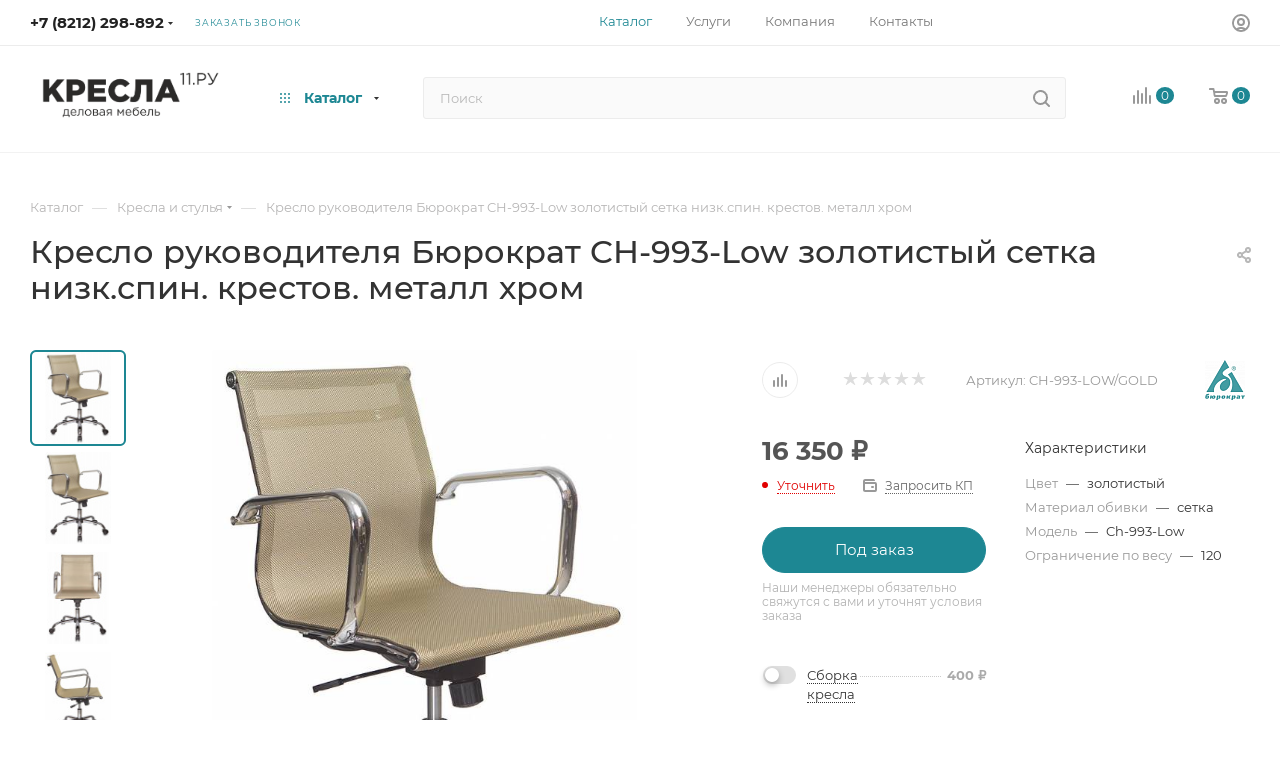

--- FILE ---
content_type: text/html; charset=UTF-8
request_url: https://kresla11.ru/catalog/kreslya/29286/
body_size: 55002
content:
<!DOCTYPE html>
<html xmlns="http://www.w3.org/1999/xhtml" xml:lang="ru" lang="ru"  >
<head><link rel="canonical" href="https://kresla11.ru/catalog/kreslya/kresla_dlya_rukovoditelya/29286/" />
<!-- Yandex.Metrika counter -->
<script >
    (function (d, w, c) {
        (w[c] = w[c] || []).push(function() {
            try {
                w.yaCounter50313202 = new Ya.Metrika({
                    id:50313202,
                    clickmap:true,
                    trackLinks:true,
                    accurateTrackBounce:true,
                    webvisor:true,
                    ecommerce:"dataLayer"
                });
            } catch(e) { }
        });
        var n = d.getElementsByTagName("script")[0],
            x = "https://mc.yandex.ru/metrika/watch.js",
            s = d.createElement("script"),
            f = function () { n.parentNode.insertBefore(s, n); };
        for (var i = 0; i < document.scripts.length; i++) {
            if (document.scripts[i].src === x) { return; }
        }
        s.type = "text/javascript";
        s.async = true;
        s.src = x;
        if (w.opera == "[object Opera]") {
            d.addEventListener("DOMContentLoaded", f, false);
        } else { f(); }
    })(document, window, "yandex_metrika_callbacks");
</script>
<noscript><div><img data-lazyload class="lazy " src="[data-uri]" data-src="https://mc.yandex.ru/watch/50313202" style="position:absolute; left:-9999px;" alt="" /></div></noscript>
<!-- /Yandex.Metrika counter -->
	<title>Кресло руководителя Бюрократ CH-993-Low золотистый сетка низк.спин. крестов. металл хром — купить в Сыктывкаре | В наличии в КРЕСЛА11.РУ</title>
	<meta name="viewport" content="initial-scale=1.0, width=device-width, maximum-scale=1" />
	<meta name="HandheldFriendly" content="true" />
	<meta name="yes" content="yes" />
	<meta name="apple-mobile-web-app-status-bar-style" content="black" />
	<meta name="SKYPE_TOOLBAR" content="SKYPE_TOOLBAR_PARSER_COMPATIBLE" />
	<meta http-equiv="Content-Type" content="text/html; charset=UTF-8" />
<meta name="keywords" content="купить магазин компьютерный мебель цена интернет компьютер офисный dxracer стол модель большой производитель недорого товар каталог посетитель дом ассортимент игровой геймер" />
<meta name="description" content="Купить Кресло руководителя Бюрократ CH-993-Low золотистый сетка низк.спин. крестов. металл хром в Сыктывкаре с официальной гарантией. Модель в наличии на складе — доставим и соберем сегодня! Тест-драйв кресло руководителя бюрократ ch-993-low золотистый сетка низк.спин. крестов. металл хром в магазине «КРЕСЛА11.РУ». Отправка по Коми: Ухта, Усинск, Воркута." />
<link href="/bitrix/css/aspro.max/notice.min.css?16697347262876"  rel="stylesheet" />
<link href="/bitrix/js/ui/design-tokens/dist/ui.design-tokens.min.css?172051411923463"  rel="stylesheet" />
<link href="/bitrix/js/ui/fonts/opensans/ui.font.opensans.min.css?16989049842320"  rel="stylesheet" />
<link href="/bitrix/js/main/popup/dist/main.popup.bundle.min.css?175144218428056"  rel="stylesheet" />
<link href="/bitrix/cache/css/s1/aspro_max/page_cad8e966a1fb979b5cf614239a7d16df/page_cad8e966a1fb979b5cf614239a7d16df_v1.css?1760034150137003"  rel="stylesheet" />
<link href="/bitrix/cache/css/s1/aspro_max/default_2c3990490a3261fbecb52665ca8e412d/default_2c3990490a3261fbecb52665ca8e412d_v1.css?175299945658653"  rel="stylesheet" />
<link href="/bitrix/panel/main/popup.min.css?169890502920774"  rel="stylesheet" />
<link href="/bitrix/cache/css/s1/aspro_max/template_e24724c6b5fd5c00497afa9c3fe50f93/template_e24724c6b5fd5c00497afa9c3fe50f93_v1.css?17683272701170077"  data-template-style="true" rel="stylesheet" />
<script>if(!window.BX)window.BX={};if(!window.BX.message)window.BX.message=function(mess){if(typeof mess==='object'){for(let i in mess) {BX.message[i]=mess[i];} return true;}};</script>
<script>(window.BX||top.BX).message({"JS_CORE_LOADING":"Загрузка...","JS_CORE_NO_DATA":"- Нет данных -","JS_CORE_WINDOW_CLOSE":"Закрыть","JS_CORE_WINDOW_EXPAND":"Развернуть","JS_CORE_WINDOW_NARROW":"Свернуть в окно","JS_CORE_WINDOW_SAVE":"Сохранить","JS_CORE_WINDOW_CANCEL":"Отменить","JS_CORE_WINDOW_CONTINUE":"Продолжить","JS_CORE_H":"ч","JS_CORE_M":"м","JS_CORE_S":"с","JSADM_AI_HIDE_EXTRA":"Скрыть лишние","JSADM_AI_ALL_NOTIF":"Показать все","JSADM_AUTH_REQ":"Требуется авторизация!","JS_CORE_WINDOW_AUTH":"Войти","JS_CORE_IMAGE_FULL":"Полный размер"});</script>
<script src="/bitrix/js/main/core/core.min.js?1751442243230432"></script>
<script>BX.Runtime.registerExtension({"name":"main.core","namespace":"BX","loaded":true});</script>
<script>BX.setJSList(["\/bitrix\/js\/main\/core\/core_ajax.js","\/bitrix\/js\/main\/core\/core_promise.js","\/bitrix\/js\/main\/polyfill\/promise\/js\/promise.js","\/bitrix\/js\/main\/loadext\/loadext.js","\/bitrix\/js\/main\/loadext\/extension.js","\/bitrix\/js\/main\/polyfill\/promise\/js\/promise.js","\/bitrix\/js\/main\/polyfill\/find\/js\/find.js","\/bitrix\/js\/main\/polyfill\/includes\/js\/includes.js","\/bitrix\/js\/main\/polyfill\/matches\/js\/matches.js","\/bitrix\/js\/ui\/polyfill\/closest\/js\/closest.js","\/bitrix\/js\/main\/polyfill\/fill\/main.polyfill.fill.js","\/bitrix\/js\/main\/polyfill\/find\/js\/find.js","\/bitrix\/js\/main\/polyfill\/matches\/js\/matches.js","\/bitrix\/js\/main\/polyfill\/core\/dist\/polyfill.bundle.js","\/bitrix\/js\/main\/core\/core.js","\/bitrix\/js\/main\/polyfill\/intersectionobserver\/js\/intersectionobserver.js","\/bitrix\/js\/main\/lazyload\/dist\/lazyload.bundle.js","\/bitrix\/js\/main\/polyfill\/core\/dist\/polyfill.bundle.js","\/bitrix\/js\/main\/parambag\/dist\/parambag.bundle.js"]);
</script>
<script>BX.Runtime.registerExtension({"name":"pull.protobuf","namespace":"BX","loaded":true});</script>
<script>BX.Runtime.registerExtension({"name":"rest.client","namespace":"window","loaded":true});</script>
<script>(window.BX||top.BX).message({"pull_server_enabled":"N","pull_config_timestamp":0,"shared_worker_allowed":"Y","pull_guest_mode":"N","pull_guest_user_id":0,"pull_worker_mtime":1749638510});(window.BX||top.BX).message({"PULL_OLD_REVISION":"Для продолжения корректной работы с сайтом необходимо перезагрузить страницу."});</script>
<script>BX.Runtime.registerExtension({"name":"pull.client","namespace":"BX","loaded":true});</script>
<script>BX.Runtime.registerExtension({"name":"pull","namespace":"window","loaded":true});</script>
<script>BX.Runtime.registerExtension({"name":"aspro_bootstrap","namespace":"window","loaded":true});</script>
<script>BX.Runtime.registerExtension({"name":"aspro_logo","namespace":"window","loaded":true});</script>
<script>(window.BX||top.BX).message({"NOTICE_ADDED2CART":"В корзине","NOTICE_CLOSE":"Закрыть","NOTICE_MORE":"и ещё #COUNT# #PRODUCTS#","NOTICE_PRODUCT0":"товаров","NOTICE_PRODUCT1":"товар","NOTICE_PRODUCT2":"товара","NOTICE_ADDED2DELAY":"В отложенных","NOTICE_ADDED2COMPARE":"В сравнении","NOTICE_ERROR":"Ошибка","NOTICE_REQUEST_ERROR":"Ошибка запроса","NOTICE_AUTHORIZED":"Вы успешно авторизовались","NOTICE_ADDED2FAVORITE":"В избранном","NOTICE_ADDED2SUBSCRIBE":"Вы подписались","NOTICE_REMOVED_FROM_COMPARE":"Удалено из сравнения","NOTICE_REMOVED_FROM_FAVORITE":"Удалено из избранного","NOTICE_REMOVED_FROM_SUBSCRIBE":"Удалено из подписки"});</script>
<script>BX.Runtime.registerExtension({"name":"aspro_notice","namespace":"window","loaded":true});</script>
<script>BX.Runtime.registerExtension({"name":"aspro_jquery.validate","namespace":"window","loaded":true});</script>
<script>BX.Runtime.registerExtension({"name":"aspro_validate","namespace":"window","loaded":true});</script>
<script>BX.Runtime.registerExtension({"name":"aspro_jquery.uniform","namespace":"window","loaded":true});</script>
<script>(window.BX||top.BX).message({"CT_BST_SEARCH_BUTTON2":"Найти","SEARCH_IN_SITE_FULL":"По всему сайту","SEARCH_IN_SITE":"Везде","SEARCH_IN_CATALOG_FULL":"По каталогу","SEARCH_IN_CATALOG":"Каталог"});</script>
<script>BX.Runtime.registerExtension({"name":"aspro_searchtitle","namespace":"window","loaded":true});</script>
<script>BX.Runtime.registerExtension({"name":"aspro_line_block","namespace":"window","loaded":true});</script>
<script>BX.Runtime.registerExtension({"name":"aspro_swiper_init","namespace":"window","loaded":true});</script>
<script>BX.Runtime.registerExtension({"name":"aspro_swiper","namespace":"window","loaded":true});</script>
<script>BX.Runtime.registerExtension({"name":"aspro_mega_menu","namespace":"window","loaded":true});</script>
<script>BX.Runtime.registerExtension({"name":"ui.design-tokens","namespace":"window","loaded":true});</script>
<script>BX.Runtime.registerExtension({"name":"ui.fonts.opensans","namespace":"window","loaded":true});</script>
<script>BX.Runtime.registerExtension({"name":"main.popup","namespace":"BX.Main","loaded":true});</script>
<script>BX.Runtime.registerExtension({"name":"popup","namespace":"window","loaded":true});</script>
<script>BX.Runtime.registerExtension({"name":"aspro_buy_services","namespace":"window","loaded":true});</script>
<script>BX.Runtime.registerExtension({"name":"main.pageobject","namespace":"window","loaded":true});</script>
<script>(window.BX||top.BX).message({"JS_CORE_LOADING":"Загрузка...","JS_CORE_NO_DATA":"- Нет данных -","JS_CORE_WINDOW_CLOSE":"Закрыть","JS_CORE_WINDOW_EXPAND":"Развернуть","JS_CORE_WINDOW_NARROW":"Свернуть в окно","JS_CORE_WINDOW_SAVE":"Сохранить","JS_CORE_WINDOW_CANCEL":"Отменить","JS_CORE_WINDOW_CONTINUE":"Продолжить","JS_CORE_H":"ч","JS_CORE_M":"м","JS_CORE_S":"с","JSADM_AI_HIDE_EXTRA":"Скрыть лишние","JSADM_AI_ALL_NOTIF":"Показать все","JSADM_AUTH_REQ":"Требуется авторизация!","JS_CORE_WINDOW_AUTH":"Войти","JS_CORE_IMAGE_FULL":"Полный размер"});</script>
<script>BX.Runtime.registerExtension({"name":"window","namespace":"window","loaded":true});</script>
<script>(window.BX||top.BX).message({"DROP_FILE":"\u003Cspan\u003EНажмите для загрузки\u003C\/span\u003E или перетащите фото (до #COUNT_FILES# файлов, 0.5 мб на файл)"});</script>
<script>BX.Runtime.registerExtension({"name":"aspro_drop","namespace":"window","loaded":true});</script>
<script type="extension/settings" data-extension="currency.currency-core">{"region":"ru"}</script>
<script>BX.Runtime.registerExtension({"name":"currency.currency-core","namespace":"BX.Currency","loaded":true});</script>
<script>BX.Runtime.registerExtension({"name":"currency","namespace":"window","loaded":true});</script>
<script>BX.Runtime.registerExtension({"name":"aspro_swiper_main_styles","namespace":"window","loaded":true});</script>
<script>BX.Runtime.registerExtension({"name":"aspro_swiper_events","namespace":"window","loaded":true});</script>
<script>BX.Runtime.registerExtension({"name":"aspro_hash_location","namespace":"window","loaded":true});</script>
<script>BX.Runtime.registerExtension({"name":"aspro_tabs_history","namespace":"window","loaded":true});</script>
<script>BX.Runtime.registerExtension({"name":"aspro_countdown","namespace":"window","loaded":true});</script>
<script>BX.Runtime.registerExtension({"name":"aspro_grid-list","namespace":"window","loaded":true});</script>
<script>BX.Runtime.registerExtension({"name":"aspro_video_inline_appear","namespace":"window","loaded":true});</script>
<script>BX.Runtime.registerExtension({"name":"aspro_skeleton","namespace":"window","loaded":true});</script>
<script>BX.Runtime.registerExtension({"name":"aspro_ui-card","namespace":"window","loaded":true});</script>
<script>BX.Runtime.registerExtension({"name":"aspro_video_block","namespace":"window","loaded":true});</script>
<script>BX.Runtime.registerExtension({"name":"ls","namespace":"window","loaded":true});</script>
<script>BX.Runtime.registerExtension({"name":"aspro_owl_carousel","namespace":"window","loaded":true});</script>
<script>BX.Runtime.registerExtension({"name":"aspro_catalog_element","namespace":"window","loaded":true});</script>
<script>BX.Runtime.registerExtension({"name":"aspro_detail_gallery","namespace":"window","loaded":true});</script>
<script>BX.Runtime.registerExtension({"name":"aspro_bonus_system","namespace":"window","loaded":true});</script>
<script>BX.Runtime.registerExtension({"name":"aspro_fancybox","namespace":"window","loaded":true});</script>
<script>BX.Runtime.registerExtension({"name":"aspro_animation_ext","namespace":"window","loaded":true});</script>
<script>(window.BX||top.BX).message({"LANGUAGE_ID":"ru","FORMAT_DATE":"DD.MM.YYYY","FORMAT_DATETIME":"DD.MM.YYYY HH:MI:SS","COOKIE_PREFIX":"BITRIX_SM","SERVER_TZ_OFFSET":"10800","UTF_MODE":"Y","SITE_ID":"s1","SITE_DIR":"\/","USER_ID":"","SERVER_TIME":1768525533,"USER_TZ_OFFSET":0,"USER_TZ_AUTO":"Y","bitrix_sessid":"f6e26d23cfcc2d251fa63144beb73d7c"});</script>

<script  src="/bitrix/cache/js/s1/aspro_max/kernel_main/kernel_main_v1.js?1753515945196377"></script>
<script src="/bitrix/js/pull/protobuf/protobuf.min.js?166973454976433"></script>
<script src="/bitrix/js/pull/protobuf/model.min.js?166973454914190"></script>
<script src="/bitrix/js/rest/client/rest.client.min.js?16697345509240"></script>
<script src="/bitrix/js/pull/client/pull.client.min.js?174963851249849"></script>
<script src="/bitrix/js/main/ajax.min.js?166973451722194"></script>
<script src="/bitrix/js/aspro.max/notice.min.js?174111378214441"></script>
<script src="/bitrix/js/main/popup/dist/main.popup.bundle.min.js?175144224166962"></script>
<script src="/bitrix/js/main/rating.min.js?169902153112227"></script>
<script src="/bitrix/js/currency/currency-core/dist/currency-core.bundle.min.js?17205140304569"></script>
<script src="/bitrix/js/currency/core_currency.min.js?1720514030835"></script>
<script src="/bitrix/js/main/core/core_ls.min.js?17421931132683"></script>
<script>BX.setJSList(["\/bitrix\/js\/main\/pageobject\/pageobject.js","\/bitrix\/js\/main\/core\/core_window.js","\/bitrix\/js\/main\/session.js","\/bitrix\/js\/main\/date\/main.date.js","\/bitrix\/js\/main\/core\/core_date.js","\/bitrix\/js\/main\/utils.js","\/bitrix\/js\/main\/core\/core_fx.js","\/bitrix\/js\/main\/dd.js","\/bitrix\/js\/main\/core\/core_uf.js","\/bitrix\/js\/main\/core\/core_dd.js","\/bitrix\/js\/main\/core\/core_tooltip.js","\/bitrix\/templates\/aspro_max\/components\/bitrix\/catalog\/main\/script.js","\/bitrix\/templates\/aspro_max\/components\/bitrix\/catalog.element\/main4\/script.js","\/bitrix\/templates\/aspro_max\/components\/bitrix\/sale.gift.product\/main\/script.js","\/bitrix\/templates\/aspro_max\/components\/bitrix\/sale.gift.main.products\/main\/script.js","\/bitrix\/templates\/aspro_max\/js\/buy_services.min.js","\/bitrix\/templates\/aspro_max\/js\/rating_likes.js","\/bitrix\/templates\/aspro_max\/components\/bitrix\/news.list\/news-list\/script.js","\/bitrix\/templates\/aspro_max\/js\/slider.swiper.galleryEvents.min.js","\/bitrix\/templates\/aspro_max\/js\/hash_location.js","\/bitrix\/templates\/aspro_max\/js\/tabs_history.js","\/bitrix\/templates\/aspro_max\/js\/countdown.js","\/bitrix\/templates\/aspro_max\/js\/video_inline_appear.min.js","\/bitrix\/templates\/aspro_max\/js\/jquery.history.js","\/bitrix\/templates\/aspro_max\/vendor\/js\/carousel\/owl\/owl.carousel.min.js","\/bitrix\/templates\/aspro_max\/js\/catalog_element.min.js","\/bitrix\/templates\/aspro_max\/js\/jquery.fancybox.min.js","\/bitrix\/templates\/aspro_max\/vendor\/js\/bootstrap.js","\/bitrix\/templates\/aspro_max\/js\/jquery.actual.min.js","\/bitrix\/templates\/aspro_max\/vendor\/js\/ripple.js","\/bitrix\/templates\/aspro_max\/js\/browser.js","\/bitrix\/templates\/aspro_max\/vendor\/js\/sticky-sidebar.js","\/bitrix\/templates\/aspro_max\/js\/jquery.alphanumeric.js","\/bitrix\/templates\/aspro_max\/js\/jquery.cookie.js","\/bitrix\/templates\/aspro_max\/js\/mobile.js","\/bitrix\/templates\/aspro_max\/js\/main.js","\/bitrix\/templates\/aspro_max\/js\/blocks\/blocks.js","\/bitrix\/templates\/aspro_max\/js\/logo.min.js","\/bitrix\/templates\/aspro_max\/js\/autoload\/dropdown-product.js","\/bitrix\/templates\/aspro_max\/js\/autoload\/item-action.js","\/bitrix\/templates\/aspro_max\/js\/autoload\/select_offer_load.js","\/bitrix\/templates\/aspro_max\/js\/jquery.validate.js","\/bitrix\/templates\/aspro_max\/js\/conditional\/validation.js","\/bitrix\/templates\/aspro_max\/js\/jquery.uniform.min.js","\/bitrix\/components\/bitrix\/search.title\/script.js","\/bitrix\/templates\/aspro_max\/components\/bitrix\/search.title\/mega_menu\/script.js","\/bitrix\/templates\/aspro_max\/js\/searchtitle.js","\/bitrix\/templates\/aspro_max\/components\/bitrix\/menu\/menu_in_burger\/script.js","\/bitrix\/templates\/aspro_max\/components\/bitrix\/news.list\/banners\/script.js","\/bitrix\/templates\/aspro_max\/js\/slider.swiper.min.js","\/bitrix\/templates\/aspro_max\/vendor\/js\/carousel\/swiper\/swiper-bundle.min.js","\/bitrix\/templates\/aspro_max\/js\/mega_menu.js","\/bitrix\/templates\/aspro_max\/components\/bitrix\/search.title\/corp\/script.js","\/bitrix\/templates\/aspro_max\/js\/custom.js","\/bitrix\/templates\/aspro_max\/components\/bitrix\/catalog.comments\/catalog\/script.js","\/bitrix\/templates\/aspro_max\/js\/drop.js"]);</script>
<script>BX.setCSSList(["\/bitrix\/templates\/aspro_max\/components\/bitrix\/catalog\/main\/style.css","\/bitrix\/templates\/aspro_max\/components\/bitrix\/sale.gift.main.products\/main\/style.css","\/bitrix\/templates\/aspro_max\/css\/buy_services.min.css","\/bitrix\/templates\/aspro_max\/components\/bitrix\/news.list\/news-list\/style.css","\/bitrix\/components\/bitrix\/system.show_message\/templates\/.default\/style.css","\/bitrix\/templates\/aspro_max\/css\/main_slider.min.css","\/bitrix\/templates\/aspro_max\/css\/blocks\/grid-list.min.css","\/bitrix\/templates\/aspro_max\/css\/skeleton.css","\/bitrix\/templates\/aspro_max\/css\/conditional\/ui-card.min.css","\/bitrix\/templates\/aspro_max\/css\/video_block.min.css","\/bitrix\/templates\/aspro_max\/vendor\/css\/carousel\/owl\/owl.carousel.min.css","\/bitrix\/templates\/aspro_max\/vendor\/css\/carousel\/owl\/owl.theme.default.min.css","\/bitrix\/templates\/aspro_max\/css\/detail-gallery.css","\/bitrix\/templates\/aspro_max\/css\/bonus-system.min.css","\/bitrix\/templates\/aspro_max\/css\/jquery.fancybox.min.css","\/bitrix\/templates\/aspro_max\/css\/animation\/animation_ext.css","\/bitrix\/templates\/aspro_max\/css\/fonts\/montserrat\/css\/montserrat.min.css","\/bitrix\/templates\/aspro_max\/css\/blocks\/dark-light-theme.css","\/bitrix\/templates\/aspro_max\/css\/colored.css","\/bitrix\/templates\/aspro_max\/vendor\/css\/bootstrap.css","\/bitrix\/templates\/aspro_max\/css\/styles.css","\/bitrix\/templates\/aspro_max\/css\/blocks\/blocks.css","\/bitrix\/templates\/aspro_max\/css\/blocks\/common.blocks\/counter-state\/counter-state.css","\/bitrix\/templates\/aspro_max\/css\/menu.css","\/bitrix\/templates\/aspro_max\/css\/catalog.css","\/bitrix\/templates\/aspro_max\/vendor\/css\/ripple.css","\/bitrix\/templates\/aspro_max\/css\/stores.css","\/bitrix\/templates\/aspro_max\/css\/yandex_map.css","\/bitrix\/templates\/aspro_max\/css\/header_fixed.css","\/bitrix\/templates\/aspro_max\/ajax\/ajax.css","\/bitrix\/templates\/aspro_max\/css\/searchtitle.css","\/bitrix\/templates\/aspro_max\/css\/blocks\/line-block.min.css","\/bitrix\/templates\/aspro_max\/vendor\/css\/carousel\/swiper\/swiper-bundle.min.css","\/bitrix\/templates\/aspro_max\/css\/slider.swiper.min.css","\/bitrix\/templates\/aspro_max\/css\/mega_menu.css","\/bitrix\/templates\/aspro_max\/components\/bitrix\/breadcrumb\/main\/style.css","\/bitrix\/templates\/aspro_max\/css\/footer.css","\/bitrix\/components\/aspro\/marketing.popup\/templates\/max\/style.css","\/bitrix\/templates\/aspro_max\/styles.css","\/bitrix\/templates\/aspro_max\/template_styles.css","\/bitrix\/templates\/aspro_max\/css\/header.css","\/bitrix\/templates\/aspro_max\/css\/media.css","\/bitrix\/templates\/aspro_max\/css\/h1-medium.css","\/bitrix\/templates\/aspro_max\/css\/round-elements.css","\/bitrix\/templates\/aspro_max\/css\/lower-buttons.css","\/bitrix\/templates\/aspro_max\/themes\/custom_s1\/theme.css","\/bitrix\/templates\/aspro_max\/css\/widths\/width-2.css","\/bitrix\/templates\/aspro_max\/css\/fonts\/font-10.css","\/bitrix\/templates\/aspro_max\/components\/bitrix\/catalog.comments\/catalog\/style.css","\/bitrix\/templates\/aspro_max\/css\/drop.css","\/bitrix\/components\/bitrix\/blog\/templates\/.default\/style.css","\/bitrix\/components\/bitrix\/blog\/templates\/.default\/themes\/green\/style.css","\/bitrix\/components\/bitrix\/rating.vote\/templates\/standart_text\/style.css"]);</script>
<script>
					(function () {
						"use strict";
						var counter = function ()
						{
							var cookie = (function (name) {
								var parts = ("; " + document.cookie).split("; " + name + "=");
								if (parts.length == 2) {
									try {return JSON.parse(decodeURIComponent(parts.pop().split(";").shift()));}
									catch (e) {}
								}
							})("BITRIX_CONVERSION_CONTEXT_s1");
							if (cookie && cookie.EXPIRE >= BX.message("SERVER_TIME"))
								return;
							var request = new XMLHttpRequest();
							request.open("POST", "/bitrix/tools/conversion/ajax_counter.php", true);
							request.setRequestHeader("Content-type", "application/x-www-form-urlencoded");
							request.send(
								"SITE_ID="+encodeURIComponent("s1")+
								"&sessid="+encodeURIComponent(BX.bitrix_sessid())+
								"&HTTP_REFERER="+encodeURIComponent(document.referrer)
							);
						};
						if (window.frameRequestStart === true)
							BX.addCustomEvent("onFrameDataReceived", counter);
						else
							BX.ready(counter);
					})();
				</script>
<script>BX.message({'PORTAL_WIZARD_NAME':'Аспро: Максимум - интернет-магазин','PORTAL_WIZARD_DESC':'Аспро: Максимум - интернет магазин с поддержкой современных технологий: BigData, композитный сайт, фасетный поиск, адаптивная верстка','ASPRO_MAX_MOD_INST_OK':'Поздравляем, модуль «Аспро: Максимум - интернет-магазин» успешно установлен!<br />\nДля установки готового сайта, пожалуйста перейдите <a href=\'/bitrix/admin/wizard_list.php?lang=ru\'>в список мастеров<\/a> <br />и выберите пункт «Установить» в меню мастера aspro:max','ASPRO_MAX_MOD_UNINST_OK':'Удаление модуля успешно завершено','ASPRO_MAX_SCOM_INSTALL_NAME':'Аспро: Максимум - интернет-магазин','ASPRO_MAX_SCOM_INSTALL_DESCRIPTION':'Мастер создания интернет-магазина «Аспро: Максимум - интернет-магазин»','ASPRO_MAX_SCOM_INSTALL_TITLE':'Установка модуля \"Аспро: Максимум\"','ASPRO_MAX_SCOM_UNINSTALL_TITLE':'Удаление модуля \"Аспро: Максимум\"','ASPRO_MAX_SPER_PARTNER':'Аспро','ASPRO_MAX_PARTNER_URI':'http://www.aspro.ru','OPEN_WIZARDS_LIST':'Открыть список мастеров','ASPRO_MAX_INSTALL_SITE':'Установить готовый сайт','PHONE':'Телефон','FAST_VIEW':'Быстрый просмотр','TABLES_SIZE_TITLE':'Подбор размера','SOCIAL':'Социальные сети','DESCRIPTION':'Описание магазина','ITEMS':'Товары','LOGO':'Логотип','REGISTER_INCLUDE_AREA':'Текст о регистрации','AUTH_INCLUDE_AREA':'Текст об авторизации','FRONT_IMG':'Изображение компании','EMPTY_CART':'пуста','CATALOG_VIEW_MORE':'... Показать все','CATALOG_VIEW_LESS':'... Свернуть','JS_REQUIRED':'Заполните это поле','JS_FORMAT':'Неверный формат','JS_FILE_EXT':'Недопустимое расширение файла','JS_PASSWORD_COPY':'Пароли не совпадают','JS_PASSWORD_LENGTH':'Минимум 6 символов','JS_ERROR':'Неверно заполнено поле','JS_FILE_SIZE':'Максимальный размер 5мб','JS_FILE_BUTTON_NAME':'Выберите файл','JS_FILE_DEFAULT':'Прикрепите файл','JS_DATE':'Некорректная дата','JS_DATETIME':'Некорректная дата/время','JS_REQUIRED_LICENSES':'Согласитесь с условиями','JS_REQUIRED_OFFER':'Согласитесь с условиями','LICENSE_PROP':'Согласие на обработку персональных данных','LOGIN_LEN':'Введите минимум {0} символа','FANCY_CLOSE':'Закрыть','FANCY_NEXT':'Следующий','FANCY_PREV':'Предыдущий','TOP_AUTH_REGISTER':'Регистрация','CALLBACK':'Заказать звонок','ASK':'Задать вопрос','REVIEW':'Оставить отзыв','S_CALLBACK':'Заказать звонок','UNTIL_AKC':'До конца акции','TITLE_QUANTITY_BLOCK':'Остаток','TITLE_QUANTITY':'шт','TOTAL_SUMM_ITEM':'Общая стоимость ','SUBSCRIBE_SUCCESS':'Вы успешно подписались','RECAPTCHA_TEXT':'Подтвердите, что вы не робот','JS_RECAPTCHA_ERROR':'Пройдите проверку','COUNTDOWN_SEC':'сек','COUNTDOWN_MIN':'мин','COUNTDOWN_HOUR':'час','COUNTDOWN_DAY0':'дн','COUNTDOWN_DAY1':'дн','COUNTDOWN_DAY2':'дн','COUNTDOWN_WEAK0':'Недель','COUNTDOWN_WEAK1':'Неделя','COUNTDOWN_WEAK2':'Недели','COUNTDOWN_MONTH0':'Месяцев','COUNTDOWN_MONTH1':'Месяц','COUNTDOWN_MONTH2':'Месяца','COUNTDOWN_YEAR0':'Лет','COUNTDOWN_YEAR1':'Год','COUNTDOWN_YEAR2':'Года','COUNTDOWN_COMPACT_SEC':'с','COUNTDOWN_COMPACT_MIN':'м','COUNTDOWN_COMPACT_HOUR':'ч','COUNTDOWN_COMPACT_DAY':'д','COUNTDOWN_COMPACT_WEAK':'н','COUNTDOWN_COMPACT_MONTH':'м','COUNTDOWN_COMPACT_YEAR0':'л','COUNTDOWN_COMPACT_YEAR1':'г','CATALOG_PARTIAL_BASKET_PROPERTIES_ERROR':'Заполнены не все свойства у добавляемого товара','CATALOG_EMPTY_BASKET_PROPERTIES_ERROR':'Выберите свойства товара, добавляемые в корзину в параметрах компонента','CATALOG_ELEMENT_NOT_FOUND':'Элемент не найден','ERROR_ADD2BASKET':'Ошибка добавления товара в корзину','CATALOG_SUCCESSFUL_ADD_TO_BASKET':'Успешное добавление товара в корзину','ERROR_BASKET_TITLE':'Ошибка корзины','ERROR_BASKET_PROP_TITLE':'Выберите свойства, добавляемые в корзину','ERROR_BASKET_BUTTON':'Выбрать','BASKET_TOP':'Корзина в шапке','ERROR_ADD_DELAY_ITEM':'Ошибка отложенной корзины','VIEWED_TITLE':'Ранее вы смотрели','VIEWED_BEFORE':'Ранее вы смотрели','BEST_TITLE':'Лучшие предложения','CT_BST_SEARCH_BUTTON':'Поиск','CT_BST_SEARCH2_BUTTON':'Найти','BASKET_PRINT_BUTTON':'Распечатать','BASKET_CLEAR_ALL_BUTTON':'Очистить','BASKET_QUICK_ORDER_BUTTON':'Быстрый заказ','BASKET_CONTINUE_BUTTON':'Продолжить покупки','BASKET_ORDER_BUTTON':'Оформить заказ','SHARE_BUTTON':'Поделиться','BASKET_CHANGE_TITLE':'Ваш заказ','BASKET_CHANGE_LINK':'Изменить','MORE_INFO_SKU':'Купить','FROM':'от','BEFORE':'до','TITLE_BLOCK_VIEWED_NAME':'Ранее вы смотрели','T_BASKET':'Корзина','FILTER_EXPAND_VALUES':'Показать все','FILTER_HIDE_VALUES':'Свернуть','FULL_ORDER':'Полный заказ','CUSTOM_COLOR_CHOOSE':'Выбрать','CUSTOM_COLOR_CANCEL':'Отмена','S_MOBILE_MENU':'Меню','MAX_T_MENU_BACK':'Назад','MAX_T_MENU_CALLBACK':'Обратная связь','MAX_T_MENU_CONTACTS_TITLE':'Будьте на связи','SEARCH_TITLE':'Поиск','SOCIAL_TITLE':'Оставайтесь на связи','HEADER_SCHEDULE':'Время работы','SEO_TEXT':'SEO описание','COMPANY_IMG':'Картинка компании','COMPANY_TEXT':'Описание компании','CONFIG_SAVE_SUCCESS':'Настройки сохранены','CONFIG_SAVE_FAIL':'Ошибка сохранения настроек','ITEM_ECONOMY':'Экономия','ITEM_ARTICLE':'Артикул: ','JS_FORMAT_ORDER':'имеет неверный формат','JS_BASKET_COUNT_TITLE':'В корзине товаров на SUMM','POPUP_VIDEO':'Видео','POPUP_GIFT_TEXT':'Нашли что-то особенное? Намекните другу о подарке!','ORDER_FIO_LABEL':'Ф.И.О.','ORDER_PHONE_LABEL':'Телефон','ORDER_REGISTER_BUTTON':'Регистрация','PRICES_TYPE':'Варианты цен','FILTER_HELPER_VALUES':' знач.','SHOW_MORE_SCU_MAIN':'Еще #COUNT#','SHOW_MORE_SCU_1':'предложение','SHOW_MORE_SCU_2':'предложения','SHOW_MORE_SCU_3':'предложений','PARENT_ITEM_NOT_FOUND':'Не найден основной товар для услуги в корзине. Обновите страницу и попробуйте снова.','INVALID_NUMBER':'Неверный номер','INVALID_COUNTRY_CODE':'Неверный код страны','TOO_SHORT':'Номер слишком короткий','TOO_LONG':'Номер слишком длинный','FORM_REQUIRED_FIELDS':'обязательные поля'})</script>
<link href="/bitrix/templates/aspro_max/css/critical.min.css?166973560724" data-skip-moving="true" rel="stylesheet">
<meta name="theme-color" content="#1d8793">
<style>:root{--theme-base-color: #1d8793;--theme-base-opacity-color: #1d87931a;--theme-base-color-hue:186;--theme-base-color-saturation:67%;--theme-base-color-lightness:35%;}</style>
<style>html {--theme-page-width: 1500px;--theme-page-width-padding: 30px}</style>
<script src="/bitrix/templates/aspro_max/js/observer.js" async defer></script>
<script data-skip-moving="true">window.lazySizesConfig = window.lazySizesConfig || {};lazySizesConfig.loadMode = 1;lazySizesConfig.expand = 200;lazySizesConfig.expFactor = 1;lazySizesConfig.hFac = 0.1;window.lazySizesConfig.loadHidden = false;window.lazySizesConfig.lazyClass = "lazy";</script>
<script src="/bitrix/templates/aspro_max/js/ls.unveilhooks.min.js" data-skip-moving="true" defer></script>
<script src="/bitrix/templates/aspro_max/js/lazysizes.min.js" data-skip-moving="true" defer></script>
<link href="/bitrix/templates/aspro_max/css/print.min.css?168992861321755" data-template-style="true" rel="stylesheet" media="print">
                    <script src="/bitrix/templates/aspro_max/js/app.min.js?17411137822299"></script>
                    <script data-skip-moving="true" src="/bitrix/js/main/jquery/jquery-3.6.0.min.js"></script>
                    <script data-skip-moving="true" src="/bitrix/templates/aspro_max/js/speed.min.js?=1726862920"></script>
<link rel="shortcut icon" href="/favicon.png" type="image/png" />
<link rel="apple-touch-icon" sizes="180x180" href="/upload/CMax/efe/9v5blvlvvhmk9k38gb1o5xx2wrjrn0fl.png" />
<meta property="og:description" content="Купить Кресло руководителя Бюрократ CH-993-Low золотистый сетка низк.спин. крестов. металл хром в Сыктывкаре с официальной гарантией. Модель в наличии на складе — доставим и соберем сегодня! Тест-драйв кресло руководителя бюрократ ch-993-low золотистый сетка низк.спин. крестов. металл хром в магазин..." />
<meta property="og:image" content="https://kresla11.ruhttps:/kresla11.storage.yandexcloud.net/iblock/5fa/5fa28450f408a5a558860527a075a297/1fd10becbaead5bf1fd5be965a8272b5.jpg" />
<link rel="image_src" href="https://kresla11.ruhttps:/kresla11.storage.yandexcloud.net/iblock/5fa/5fa28450f408a5a558860527a075a297/1fd10becbaead5bf1fd5be965a8272b5.jpg"  />
<meta property="og:title" content="Кресло руководителя Бюрократ CH-993-Low золотистый сетка низк.спин. крестов. металл хром — купить в Сыктывкаре | В наличии в КРЕСЛА11.РУ" />
<meta property="og:type" content="website" />
<meta property="og:url" content="https://kresla11.ru/catalog/kreslya/29286/" />
<script src="/bitrix/templates/aspro_max/js/fetch/bottom_panel.min.js?1726862920557" defer=""></script>

<script  src="/bitrix/cache/js/s1/aspro_max/template_d844ba77e5eefdd3e2afb7655d95957a/template_d844ba77e5eefdd3e2afb7655d95957a_v1.js?1760034087485878"></script>
<script  src="/bitrix/cache/js/s1/aspro_max/page_cbf89baefe427815ec07e4e687292315/page_cbf89baefe427815ec07e4e687292315_v1.js?1760034367218159"></script>
<script  src="/bitrix/cache/js/s1/aspro_max/default_39e9b279493051f77dc45e00ca38183c/default_39e9b279493051f77dc45e00ca38183c_v1.js?175299945611900"></script>
		<style>html {--theme-items-gap:32px;--fixed-header:80px;--fixed-tabs:49px;}</style>	</head>
<body class=" site_s1  fill_bg_n catalog-delayed-btn-N theme-light" id="main" data-site="/">
		
	<div id="panel"></div>
	
				<!--'start_frame_cache_basketitems-component-block'-->												<div id="ajax_basket"></div>
					<!--'end_frame_cache_basketitems-component-block'-->								<div class="cd-modal-bg"></div>
		<script data-skip-moving="true">var solutionName = 'arMaxOptions';</script>
		<script src="/bitrix/templates/aspro_max/js/setTheme.php?site_id=s1&site_dir=/" data-skip-moving="true"></script>
		<script>window.onload=function(){window.basketJSParams = window.basketJSParams || [];}
		BX.message({'MIN_ORDER_PRICE_TEXT':'<b>','LICENSES_TEXT':'Я согласен на <a href=\"/include/licenses_detail.php\" target=\"_blank\">обработку персональных данных<\/a>','OFFER_TEXT':'Согласен с <a href=\"/include/offer_detail.php\" target=\"_blank\">публичной офертой<\/a>'});
		arAsproOptions.PAGES.FRONT_PAGE = window[solutionName].PAGES.FRONT_PAGE = "";arAsproOptions.PAGES.BASKET_PAGE = window[solutionName].PAGES.BASKET_PAGE = "";arAsproOptions.PAGES.ORDER_PAGE = window[solutionName].PAGES.ORDER_PAGE = "";arAsproOptions.PAGES.PERSONAL_PAGE = window[solutionName].PAGES.PERSONAL_PAGE = "";arAsproOptions.PAGES.CATALOG_PAGE = window[solutionName].PAGES.CATALOG_PAGE = "1";</script>
		<div class="wrapper1  header_bglight bg_none long_header  high_one_row_header catalog_page basket_normal basket_fill_WHITE side_LEFT block_side_WIDE catalog_icons_Y banner_auto  mheader-v4 header-v17 header-font-lower_Y regions_N title_position_LEFT footer-v5 front-vindex1 mfixed_N mfixed_view_always title-v1 lazy_Y with_phones compact-catalog vertical-catalog-img landing-normal big-banners-mobile-normal bottom-icons-panel-N compact-breadcrumbs-N catalog-delayed-btn-N header_search_opacity  ">

<div class="mega_fixed_menu scrollblock">
	<div class="maxwidth-theme">
		<svg class="svg svg-close" width="14" height="14" viewBox="0 0 14 14">
		  <path data-name="Rounded Rectangle 568 copy 16" d="M1009.4,953l5.32,5.315a0.987,0.987,0,0,1,0,1.4,1,1,0,0,1-1.41,0L1008,954.4l-5.32,5.315a0.991,0.991,0,0,1-1.4-1.4L1006.6,953l-5.32-5.315a0.991,0.991,0,0,1,1.4-1.4l5.32,5.315,5.31-5.315a1,1,0,0,1,1.41,0,0.987,0.987,0,0,1,0,1.4Z" transform="translate(-1001 -946)"></path>
		</svg>
		<i class="svg svg-close mask arrow"></i>
		<div class="row">
			<div class="col-md-9">
				<div class="left_menu_block">
					<div class="logo_block flexbox flexbox--row align-items-normal">
						<div class="logo">
							<a href="/"><img src="/upload/CMax/472/sts5hzbpwyw94ubpqo4x8tl31t4fikzk.png" alt="Интернет-магазин «КРЕСЛА11.РУ»" title="Интернет-магазин «КРЕСЛА11.РУ»" data-src="" /></a>						</div>
						<div class="top-description addr">
							Готовый интернет-магазин мебели						</div>
					</div>
					<div class="search_block">
						<div class="search_wrap">
							<div class="search-block">
									<div class="search-wrapper">
		<div id="title-search_mega_menu">
			<form action="/catalog/" class="search">
				<div class="search-input-div">
					<input class="search-input" id="title-search-input_mega_menu" type="text" name="q" value="" placeholder="Поиск" size="20" maxlength="50" autocomplete="off" />
				</div>
				<div class="search-button-div">
					<button class="btn btn-search" type="submit" name="s" value="Найти"><i class="svg search2  inline " aria-hidden="true"><svg width="17" height="17" ><use xlink:href="/bitrix/templates/aspro_max/images/svg/header_icons_srite.svg#search"></use></svg></i></button>
					
					<span class="close-block inline-search-hide"><span class="svg svg-close close-icons"></span></span>
				</div>
			</form>
		</div>
	</div>
<script>
	var jsControl = new JCTitleSearch3({
		//'WAIT_IMAGE': '/bitrix/themes/.default/images/wait.gif',
		'AJAX_PAGE' : '/catalog/kreslya/29286/',
		'CONTAINER_ID': 'title-search_mega_menu',
		'INPUT_ID': 'title-search-input_mega_menu',
		'INPUT_ID_TMP': 'title-search-input_mega_menu',
		'MIN_QUERY_LEN': 2
	});
</script>							</div>
						</div>
					</div>
										<!-- noindex -->

	<div class="burger_menu_wrapper">
		
			<div class="top_link_wrapper">
				<div class="menu-item dropdown catalog wide_menu  active">
					<div class="wrap">
						<a class="dropdown-toggle" href="/catalog/">
							<div class="link-title color-theme-hover">
																	<i class="svg inline  svg-inline-icon_catalog" aria-hidden="true" ><svg xmlns="http://www.w3.org/2000/svg" width="10" height="10" viewBox="0 0 10 10"><path  data-name="Rounded Rectangle 969 copy 7" class="cls-1" d="M644,76a1,1,0,1,1-1,1A1,1,0,0,1,644,76Zm4,0a1,1,0,1,1-1,1A1,1,0,0,1,648,76Zm4,0a1,1,0,1,1-1,1A1,1,0,0,1,652,76Zm-8,4a1,1,0,1,1-1,1A1,1,0,0,1,644,80Zm4,0a1,1,0,1,1-1,1A1,1,0,0,1,648,80Zm4,0a1,1,0,1,1-1,1A1,1,0,0,1,652,80Zm-8,4a1,1,0,1,1-1,1A1,1,0,0,1,644,84Zm4,0a1,1,0,1,1-1,1A1,1,0,0,1,648,84Zm4,0a1,1,0,1,1-1,1A1,1,0,0,1,652,84Z" transform="translate(-643 -76)"/></svg></i>																Каталог							</div>
						</a>
													<span class="tail"></span>
							<div class="burger-dropdown-menu row">
								<div class="menu-wrapper" >
									
																														<div class="col-md-4 dropdown-submenu  has_img">
																						<a href="/catalog/ofisnaya_mebel/" class="color-theme-hover" title="Офисная мебель">
												<span class="name option-font-bold">Офисная мебель</span>
											</a>
																								<div class="burger-dropdown-menu toggle_menu">
																																									<div class="menu-item   ">
															<a href="/catalog/ofisnaya_mebel/argo_stoleshnitsa_22_mm/" title="АРГО (столешница 22 мм)">
																<span class="name color-theme-hover">АРГО (столешница 22 мм)</span>
															</a>
																													</div>
																																									<div class="menu-item   ">
															<a href="/catalog/ofisnaya_mebel/argentum_stoleshnitsa_25mm/" title="АРГЕНТУМ (столешница 25 мм)">
																<span class="name color-theme-hover">АРГЕНТУМ (столешница 25 мм)</span>
															</a>
																													</div>
																																									<div class="menu-item   ">
															<a href="/catalog/ofisnaya_mebel/argo_m/" title="АРГО на металлокаркасе">
																<span class="name color-theme-hover">АРГО на металлокаркасе</span>
															</a>
																													</div>
																																									<div class="menu-item   ">
															<a href="/catalog/ofisnaya_mebel/smart/" title="Смарт (столешница 25 мм)">
																<span class="name color-theme-hover">Смарт (столешница 25 мм)</span>
															</a>
																													</div>
																																									<div class="menu-item   ">
															<a href="/catalog/ofisnaya_mebel/resepshn/" title="Ресепшн">
																<span class="name color-theme-hover">Ресепшн</span>
															</a>
																													</div>
																																									<div class="menu-item   ">
															<a href="/catalog/ofisnaya_mebel/mobi/" title="Моби">
																<span class="name color-theme-hover">Моби</span>
															</a>
																													</div>
																																									<div class="menu-item   ">
															<a href="/catalog/ofisnaya_mebel/xten/" title="XTEN (столешница 25 мм)">
																<span class="name color-theme-hover">XTEN (столешница 25 мм)</span>
															</a>
																													</div>
																																									<div class="menu-item   ">
															<a href="/catalog/ofisnaya_mebel/imago/" title="IMAGO (столешница 22 мм)">
																<span class="name color-theme-hover">IMAGO (столешница 22 мм)</span>
															</a>
																													</div>
																																									<div class="menu-item   ">
															<a href="/catalog/ofisnaya_mebel/simple/" title="SIMPLE (столешница 16 мм)">
																<span class="name color-theme-hover">SIMPLE (столешница 16 мм)</span>
															</a>
																													</div>
																																									<div class="menu-item   ">
															<a href="/catalog/ofisnaya_mebel/mini_kukhni/" title="МИНИ-КУХНИ">
																<span class="name color-theme-hover">МИНИ-КУХНИ</span>
															</a>
																													</div>
																																									<div class="menu-item collapsed  ">
															<a href="/catalog/ofisnaya_mebel/xten_q/" title="XTEN-Q (столешница 25 мм)">
																<span class="name color-theme-hover">XTEN-Q (столешница 25 мм)</span>
															</a>
																													</div>
																																									<div class="menu-item collapsed  ">
															<a href="/catalog/ofisnaya_mebel/aksessuary1/" title="Аксессуары">
																<span class="name color-theme-hover">Аксессуары</span>
															</a>
																													</div>
																									</div>
																					</div>
									
																														<div class="col-md-4 dropdown-submenu active has_img">
																						<a href="/catalog/kreslya/" class="color-theme-hover" title="Кресла и стулья">
												<span class="name option-font-bold">Кресла и стулья</span>
											</a>
																								<div class="burger-dropdown-menu toggle_menu">
																																									<div class="menu-item   ">
															<a href="/catalog/kreslya/barnye_stulya_i_taburety/" title="Барные стулья и табуреты">
																<span class="name color-theme-hover">Барные стулья и табуреты</span>
															</a>
																													</div>
																																									<div class="menu-item   ">
															<a href="/catalog/kreslya/obedennye_stulya_i_taburety/" title="Обеденные стулья и табуреты">
																<span class="name color-theme-hover">Обеденные стулья и табуреты</span>
															</a>
																													</div>
																																									<div class="menu-item   ">
															<a href="/catalog/kreslya/kresla_i_stulya_dlya_posetiteley/" title="Кресла и стулья для посетителей">
																<span class="name color-theme-hover">Кресла и стулья для посетителей</span>
															</a>
																													</div>
																																									<div class="menu-item   ">
															<a href="/catalog/kreslya/igrovye_kresla_dlya_geymerov/" title="Игровые кресла для геймеров">
																<span class="name color-theme-hover">Игровые кресла для геймеров</span>
															</a>
																													</div>
																																									<div class="menu-item   ">
															<a href="/catalog/kreslya/kresla_dlya_personala/" title="Кресла для персонала">
																<span class="name color-theme-hover">Кресла для персонала</span>
															</a>
																													</div>
																																									<div class="menu-item   ">
															<a href="/catalog/kreslya/kresla_dlya_rukovoditelya/" title="Кресла для руководителя">
																<span class="name color-theme-hover">Кресла для руководителя</span>
															</a>
																													</div>
																																									<div class="menu-item   ">
															<a href="/catalog/kreslya/kresla_metta/" title="Кресла МЕТТА">
																<span class="name color-theme-hover">Кресла МЕТТА</span>
															</a>
																													</div>
																																									<div class="menu-item   ">
															<a href="/catalog/kreslya/usilennye_kresla/" title="Усиленные кресла">
																<span class="name color-theme-hover">Усиленные кресла</span>
															</a>
																													</div>
																																									<div class="menu-item   ">
															<a href="/catalog/kreslya/kresla_dlya_detey/" title="Кресла для детей">
																<span class="name color-theme-hover">Кресла для детей</span>
															</a>
																													</div>
																																									<div class="menu-item   ">
															<a href="/catalog/kreslya/fabrika_byurokrat/" title="Фабрика &quot;Бюрократ&quot;">
																<span class="name color-theme-hover">Фабрика &quot;Бюрократ&quot;</span>
															</a>
																													</div>
																																									<div class="menu-item collapsed  ">
															<a href="/catalog/kreslya/kresla_zombie/" title="Кресла ZOMBIE">
																<span class="name color-theme-hover">Кресла ZOMBIE</span>
															</a>
																													</div>
																																									<div class="menu-item collapsed  ">
															<a href="/catalog/kreslya/kresla_dlya_doma/" title="Кресла для дома">
																<span class="name color-theme-hover">Кресла для дома</span>
															</a>
																													</div>
																																									<div class="menu-item collapsed  ">
															<a href="/catalog/kreslya/ergolayf/" title="Эрголайф">
																<span class="name color-theme-hover">Эрголайф</span>
															</a>
																													</div>
																																									<div class="menu-item collapsed  ">
															<a href="/catalog/kreslya/na_zakaz/" title="на заказ">
																<span class="name color-theme-hover">на заказ</span>
															</a>
																													</div>
																																									<div class="menu-item collapsed  ">
															<a href="/catalog/kreslya/ergonomichnye/" title="эргономичные">
																<span class="name color-theme-hover">эргономичные</span>
															</a>
																													</div>
																																									<div class="menu-item collapsed  ">
															<a href="/catalog/kreslya/kresla_riva_design/" title="Фабрика RIVA design">
																<span class="name color-theme-hover">Фабрика RIVA design</span>
															</a>
																													</div>
																									</div>
																					</div>
									
																														<div class="col-md-4 dropdown-submenu  has_img">
																						<a href="/catalog/mebel_dlya_kabineta/" class="color-theme-hover" title="Мебель для кабинета">
												<span class="name option-font-bold">Мебель для кабинета</span>
											</a>
																								<div class="burger-dropdown-menu toggle_menu">
																																									<div class="menu-item   ">
															<a href="/catalog/mebel_dlya_kabineta/prioritet/" title="ПРИОРИТЕТ">
																<span class="name color-theme-hover">ПРИОРИТЕТ</span>
															</a>
																													</div>
																																									<div class="menu-item   ">
															<a href="/catalog/mebel_dlya_kabineta/aktsent/" title="АКЦЕНТ">
																<span class="name color-theme-hover">АКЦЕНТ</span>
															</a>
																													</div>
																																									<div class="menu-item   ">
															<a href="/catalog/mebel_dlya_kabineta/kortez/" title="КОРТЕЗ">
																<span class="name color-theme-hover">КОРТЕЗ</span>
															</a>
																													</div>
																																									<div class="menu-item   ">
															<a href="/catalog/mebel_dlya_kabineta/morris_trend/" title="MORRIS TREND">
																<span class="name color-theme-hover">MORRIS TREND</span>
															</a>
																													</div>
																																									<div class="menu-item   ">
															<a href="/catalog/mebel_dlya_kabineta/fresco/" title="FRESCO">
																<span class="name color-theme-hover">FRESCO</span>
															</a>
																													</div>
																																									<div class="menu-item   ">
															<a href="/catalog/mebel_dlya_kabineta/onix_direct_lux/" title="ONIX DIRECT LUX">
																<span class="name color-theme-hover">ONIX DIRECT LUX</span>
															</a>
																													</div>
																																									<div class="menu-item   ">
															<a href="/catalog/mebel_dlya_kabineta/onix_wood_direct/" title="ONIX WOOD DIRECT">
																<span class="name color-theme-hover">ONIX WOOD DIRECT</span>
															</a>
																													</div>
																																									<div class="menu-item   ">
															<a href="/catalog/mebel_dlya_kabineta/onix_direct/" title="ONIX DIRECT">
																<span class="name color-theme-hover">ONIX DIRECT</span>
															</a>
																													</div>
																																									<div class="menu-item   ">
															<a href="/catalog/mebel_dlya_kabineta/yalta/" title="YALTA">
																<span class="name color-theme-hover">YALTA</span>
															</a>
																													</div>
																																									<div class="menu-item   ">
															<a href="/catalog/mebel_dlya_kabineta/first/" title="FIRST">
																<span class="name color-theme-hover">FIRST</span>
															</a>
																													</div>
																																									<div class="menu-item collapsed  ">
															<a href="/catalog/mebel_dlya_kabineta/metal_system_direct/" title="METAL SYSTEM DIRECT">
																<span class="name color-theme-hover">METAL SYSTEM DIRECT</span>
															</a>
																													</div>
																																									<div class="menu-item collapsed  ">
															<a href="/catalog/mebel_dlya_kabineta/shift/" title="SHIFT">
																<span class="name color-theme-hover">SHIFT</span>
															</a>
																													</div>
																																									<div class="menu-item collapsed  ">
															<a href="/catalog/mebel_dlya_kabineta/corner/" title="CORNER">
																<span class="name color-theme-hover">CORNER</span>
															</a>
																													</div>
																																									<div class="menu-item collapsed  ">
															<a href="/catalog/mebel_dlya_kabineta/cross/" title="CROSS">
																<span class="name color-theme-hover">CROSS</span>
															</a>
																													</div>
																									</div>
																					</div>
									
																														<div class="col-md-4 dropdown-submenu  has_img">
																						<a href="/catalog/divany_ofisnye/" class="color-theme-hover" title="Диваны офисные">
												<span class="name option-font-bold">Диваны офисные</span>
											</a>
																								<div class="burger-dropdown-menu toggle_menu">
																																									<div class="menu-item   ">
															<a href="/catalog/divany_ofisnye/banketki_pufy_stoliki_/" title="Банкетки. Пуфы. Столики ">
																<span class="name color-theme-hover">Банкетки. Пуфы. Столики </span>
															</a>
																													</div>
																																									<div class="menu-item   ">
															<a href="/catalog/divany_ofisnye/peregorodki_i_ekrany/" title="Перегородки и экраны">
																<span class="name color-theme-hover">Перегородки и экраны</span>
															</a>
																													</div>
																																									<div class="menu-item   ">
															<a href="/catalog/divany_ofisnye/biznes/" title="Бизнес">
																<span class="name color-theme-hover">Бизнес</span>
															</a>
																													</div>
																																									<div class="menu-item   ">
															<a href="/catalog/divany_ofisnye/alekto/" title="Алекто">
																<span class="name color-theme-hover">Алекто</span>
															</a>
																													</div>
																																									<div class="menu-item   ">
															<a href="/catalog/divany_ofisnye/kit/" title="Кит">
																<span class="name color-theme-hover">Кит</span>
															</a>
																													</div>
																																									<div class="menu-item   ">
															<a href="/catalog/divany_ofisnye/flagman/" title="Флагман">
																<span class="name color-theme-hover">Флагман</span>
															</a>
																													</div>
																																									<div class="menu-item   ">
															<a href="/catalog/divany_ofisnye/premer/" title="Премьер">
																<span class="name color-theme-hover">Премьер</span>
															</a>
																													</div>
																																									<div class="menu-item   ">
															<a href="/catalog/divany_ofisnye/matriks/" title="Матрикс">
																<span class="name color-theme-hover">Матрикс</span>
															</a>
																													</div>
																																									<div class="menu-item   ">
															<a href="/catalog/divany_ofisnye/evolyushn/" title="Эволюшн">
																<span class="name color-theme-hover">Эволюшн</span>
															</a>
																													</div>
																																									<div class="menu-item   ">
															<a href="/catalog/divany_ofisnye/zara/" title="Зара">
																<span class="name color-theme-hover">Зара</span>
															</a>
																													</div>
																																									<div class="menu-item collapsed  ">
															<a href="/catalog/divany_ofisnye/kosmo/" title="Космо">
																<span class="name color-theme-hover">Космо</span>
															</a>
																													</div>
																																									<div class="menu-item collapsed  ">
															<a href="/catalog/divany_ofisnye/napoleon/" title="Наполеон">
																<span class="name color-theme-hover">Наполеон</span>
															</a>
																													</div>
																																									<div class="menu-item collapsed  ">
															<a href="/catalog/divany_ofisnye/neo/" title="Нео">
																<span class="name color-theme-hover">Нео</span>
															</a>
																													</div>
																																									<div class="menu-item collapsed  ">
															<a href="/catalog/divany_ofisnye/oksford/" title="Оксфорд">
																<span class="name color-theme-hover">Оксфорд</span>
															</a>
																													</div>
																																									<div class="menu-item collapsed  ">
															<a href="/catalog/divany_ofisnye/ofis/" title="Офис">
																<span class="name color-theme-hover">Офис</span>
															</a>
																													</div>
																																									<div class="menu-item collapsed  ">
															<a href="/catalog/divany_ofisnye/rayt/" title="Райт">
																<span class="name color-theme-hover">Райт</span>
															</a>
																													</div>
																																									<div class="menu-item collapsed  ">
															<a href="/catalog/divany_ofisnye/richmond/" title="Ричмонд">
																<span class="name color-theme-hover">Ричмонд</span>
															</a>
																													</div>
																																									<div class="menu-item collapsed  ">
															<a href="/catalog/divany_ofisnye/ruum/" title="Руум">
																<span class="name color-theme-hover">Руум</span>
															</a>
																													</div>
																																									<div class="menu-item collapsed  ">
															<a href="/catalog/divany_ofisnye/chester/" title="Честер">
																<span class="name color-theme-hover">Честер</span>
															</a>
																													</div>
																																									<div class="menu-item collapsed  ">
															<a href="/catalog/divany_ofisnye/ella/" title="Элла">
																<span class="name color-theme-hover">Элла</span>
															</a>
																													</div>
																																									<div class="menu-item collapsed  ">
															<a href="/catalog/divany_ofisnye/chester_lyuks/" title="Честер-Люкс">
																<span class="name color-theme-hover">Честер-Люкс</span>
															</a>
																													</div>
																																									<div class="menu-item collapsed  ">
															<a href="/catalog/divany_ofisnye/astro/" title="Астро">
																<span class="name color-theme-hover">Астро</span>
															</a>
																													</div>
																																									<div class="menu-item collapsed  ">
															<a href="/catalog/divany_ofisnye/bellis/" title="Беллис">
																<span class="name color-theme-hover">Беллис</span>
															</a>
																													</div>
																																									<div class="menu-item collapsed  ">
															<a href="/catalog/divany_ofisnye/bentli/" title="Бентли">
																<span class="name color-theme-hover">Бентли</span>
															</a>
																													</div>
																																									<div class="menu-item collapsed  ">
															<a href="/catalog/divany_ofisnye/bosso/" title="Боссо">
																<span class="name color-theme-hover">Боссо</span>
															</a>
																													</div>
																																									<div class="menu-item collapsed  ">
															<a href="/catalog/divany_ofisnye/dakar/" title="Дакар">
																<span class="name color-theme-hover">Дакар</span>
															</a>
																													</div>
																																									<div class="menu-item collapsed  ">
															<a href="/catalog/divany_ofisnye/miks/" title="Микс">
																<span class="name color-theme-hover">Микс</span>
															</a>
																													</div>
																																									<div class="menu-item collapsed  ">
															<a href="/catalog/divany_ofisnye/origami/" title="Оригами">
																<span class="name color-theme-hover">Оригами</span>
															</a>
																													</div>
																																									<div class="menu-item collapsed  ">
															<a href="/catalog/divany_ofisnye/kholl/" title="Холл">
																<span class="name color-theme-hover">Холл</span>
															</a>
																													</div>
																																									<div class="menu-item collapsed  ">
															<a href="/catalog/divany_ofisnye/chairmiks/" title="Чаирмикс">
																<span class="name color-theme-hover">Чаирмикс</span>
															</a>
																													</div>
																																									<div class="menu-item collapsed  ">
															<a href="/catalog/divany_ofisnye/beverli/" title="Беверли">
																<span class="name color-theme-hover">Беверли</span>
															</a>
																													</div>
																																									<div class="menu-item collapsed  ">
															<a href="/catalog/divany_ofisnye/bridzh/" title="Бридж">
																<span class="name color-theme-hover">Бридж</span>
															</a>
																													</div>
																																									<div class="menu-item collapsed  ">
															<a href="/catalog/divany_ofisnye/smart1/" title="Смарт">
																<span class="name color-theme-hover">Смарт</span>
															</a>
																													</div>
																																									<div class="menu-item collapsed  ">
															<a href="/catalog/divany_ofisnye/domino/" title="Домино">
																<span class="name color-theme-hover">Домино</span>
															</a>
																													</div>
																																									<div class="menu-item collapsed  ">
															<a href="/catalog/divany_ofisnye/yunit/" title="Юнит">
																<span class="name color-theme-hover">Юнит</span>
															</a>
																													</div>
																																									<div class="menu-item collapsed  ">
															<a href="/catalog/divany_ofisnye/keys/" title="Кейс">
																<span class="name color-theme-hover">Кейс</span>
															</a>
																													</div>
																									</div>
																					</div>
									
																														<div class="col-md-4 dropdown-submenu  has_img">
																						<a href="/catalog/metallicheskaya_mebel_i_sefy/" class="color-theme-hover" title="Металлическая мебель и сейфы">
												<span class="name option-font-bold">Металлическая мебель и сейфы</span>
											</a>
																								<div class="burger-dropdown-menu toggle_menu">
																																									<div class="menu-item   ">
															<a href="/catalog/metallicheskaya_mebel_i_sefy/seyfy/" title="Сейфы">
																<span class="name color-theme-hover">Сейфы</span>
															</a>
																													</div>
																																									<div class="menu-item   ">
															<a href="/catalog/metallicheskaya_mebel_i_sefy/metallicheskaya_mebel/" title="Металлическая мебель">
																<span class="name color-theme-hover">Металлическая мебель</span>
															</a>
																													</div>
																																									<div class="menu-item   ">
															<a href="/catalog/metallicheskaya_mebel_i_sefy/metallicheskie_stellazhi/" title="Металлические стеллажи">
																<span class="name color-theme-hover">Металлические стеллажи</span>
															</a>
																													</div>
																																									<div class="menu-item   ">
															<a href="/catalog/metallicheskaya_mebel_i_sefy/proizvodstvennaya_mebel/" title="Производственная мебель">
																<span class="name color-theme-hover">Производственная мебель</span>
															</a>
																													</div>
																																									<div class="menu-item   ">
															<a href="/catalog/metallicheskaya_mebel_i_sefy/meditsinskaya_mebel_i_izdeliya/" title="Медицинская мебель и изделия">
																<span class="name color-theme-hover">Медицинская мебель и изделия</span>
															</a>
																													</div>
																																									<div class="menu-item   ">
															<a href="/catalog/metallicheskaya_mebel_i_sefy/klyuchnitsy_pochtovye_yashchiki/" title="Ключницы, почтовые ящики">
																<span class="name color-theme-hover">Ключницы, почтовые ящики</span>
															</a>
																													</div>
																									</div>
																					</div>
									
																														<div class="col-md-4 dropdown-submenu  has_img">
																						<a href="/catalog/garderobnye_sistemy/" class="color-theme-hover" title="Гардеробные системы">
												<span class="name option-font-bold">Гардеробные системы</span>
											</a>
																								<div class="burger-dropdown-menu toggle_menu">
																																									<div class="menu-item   ">
															<a href="/catalog/garderobnye_sistemy/komplektuyushchie_garderobnykh_sistem/" title="Комплектующие гардеробных систем">
																<span class="name color-theme-hover">Комплектующие гардеробных систем</span>
															</a>
																													</div>
																																									<div class="menu-item   ">
															<a href="/catalog/garderobnye_sistemy/bazovye_komplekty/" title="Базовые комплекты">
																<span class="name color-theme-hover">Базовые комплекты</span>
															</a>
																													</div>
																																									<div class="menu-item   ">
															<a href="/catalog/garderobnye_sistemy/gotovye_resheniya/" title="Готовые решения">
																<span class="name color-theme-hover">Готовые решения</span>
															</a>
																													</div>
																									</div>
																					</div>
									
																														<div class="col-md-4   has_img">
																						<a href="/catalog/zapchasti_dlya_kresel/" class="color-theme-hover" title="Запчасти для кресел">
												<span class="name option-font-bold">Запчасти для кресел</span>
											</a>
																					</div>
																	</div>
							</div>
											</div>
				</div>
			</div>
					
		<div class="bottom_links_wrapper row">
								<div class="menu-item col-md-4 unvisible    ">
					<div class="wrap">
						<a class="" href="/sale/">
							<div class="link-title color-theme-hover">
																	<i class="svg inline  svg-inline-icon_discount" aria-hidden="true" ><svg xmlns="http://www.w3.org/2000/svg" width="9" height="12" viewBox="0 0 9 12"><path  data-name="Shape 943 copy 12" class="cls-1" d="M710,75l-7,7h3l-1,5,7-7h-3Z" transform="translate(-703 -75)"/></svg></i>																Акции							</div>
						</a>
											</div>
				</div>
								<div class="menu-item col-md-4 unvisible    ">
					<div class="wrap">
						<a class="" href="/services/">
							<div class="link-title color-theme-hover">
																Услуги							</div>
						</a>
											</div>
				</div>
								<div class="menu-item col-md-4 unvisible dropdown   ">
					<div class="wrap">
						<a class="dropdown-toggle" href="/help/">
							<div class="link-title color-theme-hover">
																Как купить							</div>
						</a>
													<span class="tail"></span>
							<div class="burger-dropdown-menu">
								<div class="menu-wrapper" >
									
																														<div class="  ">
																						<a href="/help/payment/" class="color-theme-hover" title="Условия оплаты">
												<span class="name option-font-bold">Условия оплаты</span>
											</a>
																					</div>
									
																														<div class="  ">
																						<a href="/help/delivery/" class="color-theme-hover" title="Условия доставки">
												<span class="name option-font-bold">Условия доставки</span>
											</a>
																					</div>
									
																														<div class="  ">
																						<a href="/help/warranty/" class="color-theme-hover" title="Гарантия на товар">
												<span class="name option-font-bold">Гарантия на товар</span>
											</a>
																					</div>
																	</div>
							</div>
											</div>
				</div>
								<div class="menu-item col-md-4 unvisible dropdown   ">
					<div class="wrap">
						<a class="dropdown-toggle" href="/company/">
							<div class="link-title color-theme-hover">
																Компания							</div>
						</a>
													<span class="tail"></span>
							<div class="burger-dropdown-menu">
								<div class="menu-wrapper" >
									
																														<div class="  ">
																						<a href="/company/index.php" class="color-theme-hover" title="О компании">
												<span class="name option-font-bold">О компании</span>
											</a>
																					</div>
									
																														<div class="  ">
																						<a href="/company/reviews/" class="color-theme-hover" title="Отзывы">
												<span class="name option-font-bold">Отзывы</span>
											</a>
																					</div>
									
																														<div class="  ">
																						<a href="/contacts/" class="color-theme-hover" title="Контакты">
												<span class="name option-font-bold">Контакты</span>
											</a>
																					</div>
																	</div>
							</div>
											</div>
				</div>
								<div class="menu-item col-md-4 unvisible    ">
					<div class="wrap">
						<a class="" href="/contacts/">
							<div class="link-title color-theme-hover">
																Магазины							</div>
						</a>
											</div>
				</div>
					</div>

	</div>
					<!-- /noindex -->
														</div>
			</div>
			<div class="col-md-3">
				<div class="right_menu_block">
					<div class="contact_wrap">
						<div class="info">
							<div class="phone blocks">
								<div class="">
									                                <!-- noindex -->
            <div class="phone with_dropdown white sm">
                                    <div class="wrap">
                        <div>
                                    <i class="svg svg-inline-phone  inline " aria-hidden="true"><svg width="5" height="13" ><use xlink:href="/bitrix/templates/aspro_max/images/svg/header_icons_srite.svg#phone_footer"></use></svg></i><a rel="nofollow" href="javascript:;">+7 (8212) 298-892</a>
                                        </div>
                    </div>
                                                    <div class="dropdown ">
                        <div class="wrap scrollblock">
                                                                                            <div class="more_phone"><a class="more_phone_a no-decript" rel="nofollow"  href="javascript:;">+7 (8212) 298-892</a></div>
                                                                                            <div class="more_phone"><a class="more_phone_a no-decript" rel="nofollow"  href="javascript:;">+7 904 2014747</a></div>
                                                    </div>
                    </div>
                    <i class="svg svg-inline-down  inline " aria-hidden="true"><svg width="5" height="3" ><use xlink:href="/bitrix/templates/aspro_max/images/svg/header_icons_srite.svg#Triangle_down"></use></svg></i>
                            </div>
            <!-- /noindex -->
                								</div>
								<div class="callback_wrap">
									<span class="callback-block animate-load font_upper colored" data-event="jqm" data-param-form_id="CALLBACK" data-name="callback">Заказать звонок</span>
								</div>
							</div>
							<div class="question_button_wrapper">
								<span class="btn btn-lg btn-transparent-border-color btn-wide animate-load colored_theme_hover_bg-el" data-event="jqm" data-param-form_id="ASK" data-name="ask">
									Задать вопрос								</span>
							</div>
							<div class="person_wrap">
        <!--'start_frame_cache_header-auth-block1'-->            <!-- noindex --><div class="auth_wr_inner "><a rel="nofollow" title="Мой кабинет" class="personal-link dark-color animate-load" data-event="jqm" data-param-backurl="%2Fcatalog%2Fkreslya%2F29286%2F" data-param-type="auth" data-name="auth" href="/personal/"><i class="svg svg-inline-cabinet big inline " aria-hidden="true"><svg width="18" height="18" ><use xlink:href="/bitrix/templates/aspro_max/images/svg/header_icons_srite.svg#user"></use></svg></i><span class="wrap"><span class="name">Войти</span></span></a></div><!-- /noindex -->        <!--'end_frame_cache_header-auth-block1'-->
            <!--'start_frame_cache_mobile-basket-with-compare-block1'-->        <!-- noindex -->
                    <div class="menu middle">
                <ul>
                                            <li class="counters">
                            <a rel="nofollow" class="dark-color basket-link basket ready " href="/basket/">
                                <i class="svg  svg-inline-basket" aria-hidden="true" ><svg class="" width="19" height="16" viewBox="0 0 19 16"><path data-name="Ellipse 2 copy 9" class="cls-1" d="M956.047,952.005l-0.939,1.009-11.394-.008-0.952-1-0.953-6h-2.857a0.862,0.862,0,0,1-.952-1,1.025,1.025,0,0,1,1.164-1h2.327c0.3,0,.6.006,0.6,0.006a1.208,1.208,0,0,1,1.336.918L943.817,947h12.23L957,948v1Zm-11.916-3,0.349,2h10.007l0.593-2Zm1.863,5a3,3,0,1,1-3,3A3,3,0,0,1,945.994,954.005ZM946,958a1,1,0,1,0-1-1A1,1,0,0,0,946,958Zm7.011-4a3,3,0,1,1-3,3A3,3,0,0,1,953.011,954.005ZM953,958a1,1,0,1,0-1-1A1,1,0,0,0,953,958Z" transform="translate(-938 -944)"></path></svg></i>                                <span>Корзина<span class="count js-count empted">0</span></span>
                            </a>
                        </li>
                                                        </ul>
            </div>
                            <div class="menu middle">
                <ul>
                    <li class="counters">
                        <a rel="nofollow" class="dark-color basket-link compare ready " href="/catalog/compare.php">
                            <i class="svg inline  svg-inline-compare " aria-hidden="true" ><svg xmlns="http://www.w3.org/2000/svg" width="18" height="17" viewBox="0 0 18 17"><defs><style>.cls-1{fill:#333;fill-rule:evenodd;}</style></defs><path  data-name="Rounded Rectangle 865" class="cls-1" d="M597,78a1,1,0,0,1,1,1v9a1,1,0,0,1-2,0V79A1,1,0,0,1,597,78Zm4-6a1,1,0,0,1,1,1V88a1,1,0,0,1-2,0V73A1,1,0,0,1,601,72Zm4,8a1,1,0,0,1,1,1v7a1,1,0,0,1-2,0V81A1,1,0,0,1,605,80Zm-12-5a1,1,0,0,1,1,1V88a1,1,0,0,1-2,0V76A1,1,0,0,1,593,75Zm-4,5a1,1,0,0,1,1,1v7a1,1,0,0,1-2,0V81A1,1,0,0,1,589,80Z" transform="translate(-588 -72)"/></svg>
</i>                            <span>Сравнение товаров<span class="count js-count empted">0</span></span>
                        </a>
                    </li>
                </ul>
            </div>
                <!-- /noindex -->
        <!--'end_frame_cache_mobile-basket-with-compare-block1'-->    							</div>
						</div>
					</div>
					<div class="footer_wrap">
						
        
                            <div class="email blocks color-theme-hover">
                    <i class="svg inline  svg-inline-email" aria-hidden="true" ><svg xmlns="http://www.w3.org/2000/svg" width="11" height="9" viewBox="0 0 11 9"><path  data-name="Rectangle 583 copy 16" class="cls-1" d="M367,142h-7a2,2,0,0,1-2-2v-5a2,2,0,0,1,2-2h7a2,2,0,0,1,2,2v5A2,2,0,0,1,367,142Zm0-2v-3.039L364,139h-1l-3-2.036V140h7Zm-6.634-5,3.145,2.079L366.634,135h-6.268Z" transform="translate(-358 -133)"/></svg></i>                    <a href="mailto:kresla11@mail.ru">kresla11@mail.ru</a>                </div>
        
        
                            <div class="address blocks">
                    <i class="svg inline  svg-inline-addr" aria-hidden="true" ><svg xmlns="http://www.w3.org/2000/svg" width="9" height="12" viewBox="0 0 9 12"><path class="cls-1" d="M959.135,82.315l0.015,0.028L955.5,87l-3.679-4.717,0.008-.013a4.658,4.658,0,0,1-.83-2.655,4.5,4.5,0,1,1,9,0A4.658,4.658,0,0,1,959.135,82.315ZM955.5,77a2.5,2.5,0,0,0-2.5,2.5,2.467,2.467,0,0,0,.326,1.212l-0.014.022,2.181,3.336,2.034-3.117c0.033-.046.063-0.094,0.093-0.142l0.066-.1-0.007-.009a2.468,2.468,0,0,0,.32-1.2A2.5,2.5,0,0,0,955.5,77Z" transform="translate(-951 -75)"/></svg></i>                    г. Сыктывкар, Сысольское шоссе 11, 1 этаж, ТЦ «МебельГрад» (Город Мастеров)                </div>
        
    						<div class="social-block">
							<div class="social-icons">
		<!-- noindex -->
	<ul>
					<li class="vk">
				<a href="https://vk.com/kresla11" target="_blank" rel="nofollow" title="Вконтакте">
					Вконтакте				</a>
			</li>
																														<li class="whats">
				<a href="https://wa.me/+79042014747" target="_blank" rel="nofollow" title="WhatsApp">
					WhatsApp				</a>
			</li>
													</ul>
	<!-- /noindex -->
</div>						</div>
					</div>
				</div>
			</div>
		</div>
	</div>
</div>
<div class="header_wrap visible-lg visible-md title-v1 ">
	<header id="header">
		<div class="top-block top-block-v1 header-v16 ">
	<div class="maxwidth-theme logo_and_menu-row logo_top_white icons_top">		
		<div class="wrapp_block logo-row">
			<div class="items-wrapper header__top-inner">
								<div class="header__top-item phone-wrapper">
					<div class="phone-block">
													<div class="inline-block">
								                                <!-- noindex -->
            <div class="phone with_dropdown no-icons">
                                    <i class="svg svg-inline-phone  inline " aria-hidden="true"><svg width="5" height="13" ><use xlink:href="/bitrix/templates/aspro_max/images/svg/header_icons_srite.svg#phone_black"></use></svg></i><a rel="nofollow" href="javascript:;">+7 (8212) 298-892</a>
                                                    <div class="dropdown ">
                        <div class="wrap scrollblock">
                                                                                            <div class="more_phone"><a class="more_phone_a no-decript" rel="nofollow"  href="javascript:;">+7 (8212) 298-892</a></div>
                                                                                            <div class="more_phone"><a class="more_phone_a no-decript" rel="nofollow"  href="javascript:;">+7 904 2014747</a></div>
                                                    </div>
                    </div>
                    <i class="svg svg-inline-down  inline " aria-hidden="true"><svg width="5" height="3" ><use xlink:href="/bitrix/templates/aspro_max/images/svg/header_icons_srite.svg#Triangle_down"></use></svg></i>
                            </div>
            <!-- /noindex -->
                							</div>
																			<div class="inline-block">
								<span class="callback-block animate-load font_upper_xs colored" data-event="jqm" data-param-form_id="CALLBACK" data-name="callback">Заказать звонок</span>
							</div>
											</div>
				</div>
				<div class="header__top-item dotted-flex-1 hide-dotted">
					<div class="menus">
							<ul class="menu topest">
					<li  class="current" >
				<a href="/catalog/">
										<span>Каталог</span>
				</a>
			</li>
					<li  >
				<a href="/services/">
										<span>Услуги</span>
				</a>
			</li>
					<li  >
				<a href="/company/">
										<span>Компания</span>
				</a>
			</li>
					<li  >
				<a href="/contacts/">
										<span>Контакты</span>
				</a>
			</li>
				<li class="more hidden">
			<span>...</span>
			<ul class="dropdown"></ul>
		</li>
	</ul>
	<script data-skip-moving="true">
		InitTopestMenuGummi();
		CheckTopMenuDotted();
	</script>
					</div>
				</div>	
				<div class="right-icons header__top-item logo_and_menu-row logo_top_white icons_top showed">
					<div class="line-block line-block--40 line-block--40-1200">
																								<div class="line-block__item no-shrinked">
							<div class="wrap_icon inner-table-block1 person">
        <!--'start_frame_cache_header-auth-block2'-->            <!-- noindex --><div class="auth_wr_inner "><a rel="nofollow" title="Мой кабинет" class="personal-link dark-color animate-load" data-event="jqm" data-param-backurl="%2Fcatalog%2Fkreslya%2F29286%2F" data-param-type="auth" data-name="auth" href="/personal/"><i class="svg svg-inline-cabinet big inline " aria-hidden="true"><svg width="18" height="18" ><use xlink:href="/bitrix/templates/aspro_max/images/svg/header_icons_srite.svg#user"></use></svg></i><span class="wrap"><span class="name">Войти</span></span></a></div><!-- /noindex -->        <!--'end_frame_cache_header-auth-block2'-->
    							</div>
						</div>
					</div>	
				</div>
			</div>
		</div>
	</div>
</div>
<div class="header-wrapper header-v17">
	<div class="logo_and_menu-row longs header__top-part">
		<div class="maxwidth-theme logo-row ">
			<div class="header__top-inner">
				<div class="header__top-item">
					<div class ="line-block line-block--48">
						<div class="logo-block floated line-block__item no-shrinked">
								<div class="logo">
									<a href="/"><img src="/upload/CMax/472/sts5hzbpwyw94ubpqo4x8tl31t4fikzk.png" alt="Интернет-магазин «КРЕСЛА11.РУ»" title="Интернет-магазин «КРЕСЛА11.РУ»" data-src="" /></a>								</div>
						</div>
						<div class="line-block__item">
							<div class="menu-row">
								<div class="menu-only">
									<nav class="mega-menu">
													<div class="table-menu">
		<table>
			<tr>
														<td class="menu-item dropdown wide_menu catalog wide_menu  active">
						<div class="wrap">
							<a class="dropdown-toggle" href="/catalog/">
								<div>
																			<i class="svg inline  svg-inline-icon_catalog" aria-hidden="true" ><svg xmlns="http://www.w3.org/2000/svg" width="10" height="10" viewBox="0 0 10 10"><path  data-name="Rounded Rectangle 969 copy 7" class="cls-1" d="M644,76a1,1,0,1,1-1,1A1,1,0,0,1,644,76Zm4,0a1,1,0,1,1-1,1A1,1,0,0,1,648,76Zm4,0a1,1,0,1,1-1,1A1,1,0,0,1,652,76Zm-8,4a1,1,0,1,1-1,1A1,1,0,0,1,644,80Zm4,0a1,1,0,1,1-1,1A1,1,0,0,1,648,80Zm4,0a1,1,0,1,1-1,1A1,1,0,0,1,652,80Zm-8,4a1,1,0,1,1-1,1A1,1,0,0,1,644,84Zm4,0a1,1,0,1,1-1,1A1,1,0,0,1,648,84Zm4,0a1,1,0,1,1-1,1A1,1,0,0,1,652,84Z" transform="translate(-643 -76)"/></svg></i>																		Каталог																			<i class="svg svg-inline-down" aria-hidden="true"><svg width="5" height="3" ><use xlink:href="/bitrix/templates/aspro_max/images/svg/trianglearrow_sprite.svg#trianglearrow_down"></use></svg></i>																		<div class="line-wrapper"><span class="line"></span></div>
								</div>
							</a>
																<span class="tail"></span>
								<div class="dropdown-menu with_right_block  BANNER" >
																		<div class="customScrollbar scrollblock">
										
											<div class="right-side">
												<div class="right-content">
																											                                <div class="relative navigation_on_hover slider-solution--show-nav-hover swiper-nav-offset">
                        <div class=" owl-carousel-hover slide-solution--overflow-hidden              swipeignore  slider-solution" data-plugin-options='{"preloadImages":false,"lazy":false,"keyboard":true,"init":false,"rewind":true,"freeMode":{"enabled":true,"momentum":true,"sticky":true},"watchSlidesProgress":true,"slidesPerView":"auto","spaceBetween":10,"type":"banners_in_header"}'>
                <div class="swiper-wrapper">
                                    <div class="swiper-slide banner  item SCALE   "  id="bx_3218110189_84">
                                    <a href="/catalog/spalnya/shkafy/" >
                                                            <img data-lazyload src="[data-uri]" data-src="https://kresla11.storage.yandexcloud.net/iblock/947/lui8o73o2kz8vjbtand0u7s2y8gu0ots.jpg" alt="Шкафы" title="Шкафы" class="lazy img-responsive" />
                                                        </a>
                            </div>
                                <div class="swiper-slide banner  item SCALE   "  id="bx_3218110189_85">
                                    <a href="https://new23.kresla11.ru/catalog/kreslya/filter/764-is-%D0%BA%D1%83%D1%85%D0%BE%D0%BD%D0%BD%D1%8B%D0%B5/apply/" >
                                                            <img data-lazyload src="[data-uri]" data-src="https://kresla11.storage.yandexcloud.net/iblock/9c5/c1ktfdhuje5t8z39nda9chrvtspxevaw.jpg" alt="Стулья" title="Стулья" class="lazy img-responsive" />
                                                        </a>
                            </div>
                            </div>
            </div>
                            <div class="swiper-pagination swiper-pagination--small" style="--swiper-pagination-bottom: -23px;"></div>
                <div class="navigation hidden-xs">
    <button type="button" role="presentation" class="slider-nav swiper-button-prev"></button>
    <button type="button" role="presentation" class="slider-nav swiper-button-next"></button>
</div>
                    </div>
    																									</div>
											</div>
										
										<ul class="menu-wrapper menu-type-1">
																							
																																							<li class=" icon  has_img parent-items">
																																					<div class="menu_img icon">
						<a href="/catalog/ofisnaya_mebel/" class="noborder img_link colored_theme_svg">
															                            <i class="svg cat_icons colored svg-inline-icon" aria-hidden="true"><svg width="40" height="40" viewbox="0 0 40 40"><use xlink:href="/upload/aspro.max/sprite_svg/my4wqe9xaani2qjt6b8lhtbvr6fd1dgm.svg#svg"></use></svg></i>
                                                													</a>
					</div>
														<a href="/catalog/ofisnaya_mebel/" title="Офисная мебель">
						<span class="name option-font-bold">Офисная мебель</span>							</a>
																																			</li>
												
																																							<li class=" icon active has_img parent-items">
																																					<div class="menu_img icon">
						<a href="/catalog/kreslya/" class="noborder img_link colored_theme_svg">
															                            <i class="svg cat_icons colored svg-inline-icon" aria-hidden="true"><svg width="40" height="40" viewbox="0 0 40 40"><use xlink:href="/upload/aspro.max/sprite_svg/n3eunsirqkx1ze0f9oemy4d9lb4p52sb.svg#svg"></use></svg></i>
                                                													</a>
					</div>
														<a href="/catalog/kreslya/" title="Кресла и стулья">
						<span class="name option-font-bold">Кресла и стулья</span>							</a>
																																			</li>
												
																																							<li class=" icon  has_img parent-items">
																																					<div class="menu_img icon">
						<a href="/catalog/mebel_dlya_kabineta/" class="noborder img_link colored_theme_svg">
															                            <i class="svg cat_icons colored svg-inline-icon" aria-hidden="true"><svg width="40" height="40" viewbox="0 0 40 40"><use xlink:href="/upload/aspro.max/sprite_svg/t43mg799pq3vlcuumprlmztekd34bb8r.svg#svg"></use></svg></i>
                                                													</a>
					</div>
														<a href="/catalog/mebel_dlya_kabineta/" title="Мебель для кабинета">
						<span class="name option-font-bold">Мебель для кабинета</span>							</a>
																																			</li>
												
																																							<li class=" icon  has_img parent-items">
																																					<div class="menu_img icon">
						<a href="/catalog/divany_ofisnye/" class="noborder img_link colored_theme_svg">
															                            <i class="svg cat_icons colored svg-inline-icon" aria-hidden="true"><svg width="41" height="40" viewbox="0 0 41 40"><use xlink:href="/upload/aspro.max/sprite_svg/oxigww8bc6wl0s0satjyaq3x2k3kwpvo.svg#svg"></use></svg></i>
                                                													</a>
					</div>
														<a href="/catalog/divany_ofisnye/" title="Диваны офисные">
						<span class="name option-font-bold">Диваны офисные</span>							</a>
																																			</li>
												
																																							<li class=" icon  has_img parent-items">
																																					<div class="menu_img icon">
						<a href="/catalog/metallicheskaya_mebel_i_sefy/" class="noborder img_link colored_theme_svg">
															<img class="lazy" src="/bitrix/templates/aspro_max/images/loaders/double_ring.svg" data-src="/upload/uf/897/eiyuigt327zf165bih4eyjve8g18s1g0.png" alt="Металлическая мебель и сейфы" title="Металлическая мебель и сейфы" />
													</a>
					</div>
														<a href="/catalog/metallicheskaya_mebel_i_sefy/" title="Металлическая мебель и сейфы">
						<span class="name option-font-bold">Металлическая мебель и сейфы</span>							</a>
																																			</li>
												
																																							<li class=" icon  has_img parent-items">
																																					<div class="menu_img icon">
						<a href="/catalog/garderobnye_sistemy/" class="noborder img_link colored_theme_svg">
															                            <i class="svg cat_icons colored svg-inline-icon" aria-hidden="true"><svg width="40px" height="39px" viewbox="0 0 40 39"><use xlink:href="/upload/aspro.max/sprite_svg/drs5wzctn2tg03bgnksjk0s38r11cthm.svg#svg"></use></svg></i>
                                                													</a>
					</div>
														<a href="/catalog/garderobnye_sistemy/" title="Гардеробные системы">
						<span class="name option-font-bold">Гардеробные системы</span>							</a>
																																			</li>
												
																																							<li class="   has_img parent-items">
																																					<div class="menu_img ">
						<a href="/catalog/zapchasti_dlya_kresel/" class="noborder img_link colored_theme_svg">
															<img class="lazy" src="/bitrix/templates/aspro_max/images/loaders/double_ring.svg" data-src="https://kresla11.storage.yandexcloud.net/resize_cache/935558/40eb43fba70c9b6e7fdb9dbeb61c6612/iblock/5b2/5b2b2a1cd95bb9193ea61b566c1edb1a/b4ecb0989ee3bb1c5de63ce56c942410.jpg" alt="Запчасти для кресел" title="Запчасти для кресел" />
													</a>
					</div>
														<a href="/catalog/zapchasti_dlya_kresel/" title="Запчасти для кресел">
						<span class="name option-font-bold">Запчасти для кресел</span>							</a>
																																			</li>
												
																					</ul>
									</div>
																	</div>
													</div>
					</td>
							</tr>
		</table>
	</div>
									</nav>
								</div>
							</div>
						</div>
					</div>
				</div>
				<div class="header__top-item flex1">
					<div class="search_wrap ">
						<div class="search-block inner-table-block">
		<div class="search-wrapper">
			<div id="title-search_fixed">
				<form action="/catalog/" class="search">
					<div class="search-input-div">
						<input class="search-input" id="title-search-input_fixed" type="text" name="q" value="" placeholder="Поиск" size="20" maxlength="50" autocomplete="off" />
					</div>
					<div class="search-button-div">
													<button class="btn btn-search" type="submit" name="s" value="Найти">
								<i class="svg search2  inline " aria-hidden="true"><svg width="17" height="17" ><use xlink:href="/bitrix/templates/aspro_max/images/svg/header_icons_srite.svg#search"></use></svg></i>							</button>
						
						<span class="close-block inline-search-hide"><i class="svg inline  svg-inline-search svg-close close-icons colored_theme_hover" aria-hidden="true" ><svg xmlns="http://www.w3.org/2000/svg" width="16" height="16" viewBox="0 0 16 16"><path data-name="Rounded Rectangle 114 copy 3" class="cccls-1" d="M334.411,138l6.3,6.3a1,1,0,0,1,0,1.414,0.992,0.992,0,0,1-1.408,0l-6.3-6.306-6.3,6.306a1,1,0,0,1-1.409-1.414l6.3-6.3-6.293-6.3a1,1,0,0,1,1.409-1.414l6.3,6.3,6.3-6.3A1,1,0,0,1,340.7,131.7Z" transform="translate(-325 -130)"></path></svg></i></span>
					</div>
				</form>
			</div>
		</div>
	<script>
	var jsControl = new JCTitleSearch4({
		//'WAIT_IMAGE': '/bitrix/themes/.default/images/wait.gif',
		'AJAX_PAGE' : '/catalog/kreslya/29286/',
		'CONTAINER_ID': 'title-search_fixed',
		'INPUT_ID': 'title-search-input_fixed',
		'INPUT_ID_TMP': 'title-search-input_fixed',
		'MIN_QUERY_LEN': 2
	});
</script>						</div>
					</div>
				</div>
									<div class="right-icons1 long_search wb header__top-item">
						<div class="line-block line-block--40 line-block--40-1200">
							<div class=" line-block__item">
									                                        <!--'start_frame_cache_header-basket-with-compare-block1'-->                                                            <div class="wrap_icon wrap_basket baskets">
                                        <!--noindex-->
			<a class="basket-link compare   big " href="/catalog/compare.php" title="Список сравниваемых элементов">
		<span class="js-basket-block"><i class="svg svg-inline-compare big inline " aria-hidden="true"><svg width="18" height="17" ><use xlink:href="/bitrix/templates/aspro_max/images/svg/header_icons_srite.svg#compare"></use></svg></i><span class="title dark_link">Сравнение</span><span class="count js-count">0</span></span>
	</a>
	<!--/noindex-->
                                            </div>
                <!-- noindex -->
                                                                            <div class="wrap_icon wrap_basket baskets top_basket">
                                            <a rel="nofollow" class="basket-link basket   big " href="/basket/" title="Корзина пуста">
                            <span class="js-basket-block">
                                <i class="svg basket big inline " aria-hidden="true"><svg width="19" height="16" ><use xlink:href="/bitrix/templates/aspro_max/images/svg/header_icons_srite.svg#basket"></use></svg></i>                                                                <span class="title dark_link">Корзина</span>
                                <span class="count js-count">0</span>
                                                            </span>
                        </a>
                        <span class="basket_hover_block loading_block loading_block_content"></span>
                                            </div>
                                                    <!-- /noindex -->
            <!--'end_frame_cache_header-basket-with-compare-block1'-->                        							</div>
						</div>
					</div>
		</div>
		<div class="lines-row"></div>
	</div>
</div>	</header>
</div>
	<div id="headerfixed">
		<div class="maxwidth-theme">
	<div class="logo-row v3  margin0 menu-row">
		<div class="header__top-inner">
			<div class=" left_wrap header__top-item">
				<div class="line-block line-block--8">
											<div class="line-block__item">
							<div class="burger inner-table-block"><i class="svg inline  svg-inline-burger dark" aria-hidden="true" ><svg width="16" height="12" viewBox="0 0 16 12"><path data-name="Rounded Rectangle 81 copy 4" class="cls-1" d="M872,958h-8a1,1,0,0,1-1-1h0a1,1,0,0,1,1-1h8a1,1,0,0,1,1,1h0A1,1,0,0,1,872,958Zm6-5H864a1,1,0,0,1,0-2h14A1,1,0,0,1,878,953Zm0-5H864a1,1,0,0,1,0-2h14A1,1,0,0,1,878,948Z" transform="translate(-863 -946)"></path></svg></i></div>
						</div>
											<div class="logo-block text-center nopadding line-block__item no-shrinked">
							<div class="inner-table-block">
								<div class="logo">
									<a href="/"><img src="/upload/CMax/1ad/ovs4tbmh9c1p8nz1x60dn4qx8u8x45cl.png" alt="Интернет-магазин «КРЕСЛА11.РУ»" title="Интернет-магазин «КРЕСЛА11.РУ»" data-src="" /></a>								</div>
							</div>
						</div>
									</div>
			</div>
			<div class="header__top-item flex1">
				<div class="search_wrap only_bg">
					<div class="search-block inner-table-block">
		<div class="search-wrapper">
			<div id="title-search_fixedtf">
				<form action="/catalog/" class="search">
					<div class="search-input-div">
						<input class="search-input" id="title-search-input_fixedtf" type="text" name="q" value="" placeholder="Поиск" size="20" maxlength="50" autocomplete="off" />
					</div>
					<div class="search-button-div">
													<button class="btn btn-search" type="submit" name="s" value="Найти">
								<i class="svg search2  inline " aria-hidden="true"><svg width="17" height="17" ><use xlink:href="/bitrix/templates/aspro_max/images/svg/header_icons_srite.svg#search"></use></svg></i>							</button>
						
						<span class="close-block inline-search-hide"><i class="svg inline  svg-inline-search svg-close close-icons colored_theme_hover" aria-hidden="true" ><svg xmlns="http://www.w3.org/2000/svg" width="16" height="16" viewBox="0 0 16 16"><path data-name="Rounded Rectangle 114 copy 3" class="cccls-1" d="M334.411,138l6.3,6.3a1,1,0,0,1,0,1.414,0.992,0.992,0,0,1-1.408,0l-6.3-6.306-6.3,6.306a1,1,0,0,1-1.409-1.414l6.3-6.3-6.293-6.3a1,1,0,0,1,1.409-1.414l6.3,6.3,6.3-6.3A1,1,0,0,1,340.7,131.7Z" transform="translate(-325 -130)"></path></svg></i></span>
					</div>
				</form>
			</div>
		</div>
	<script>
	var jsControl = new JCTitleSearch4({
		//'WAIT_IMAGE': '/bitrix/themes/.default/images/wait.gif',
		'AJAX_PAGE' : '/catalog/kreslya/29286/',
		'CONTAINER_ID': 'title-search_fixedtf',
		'INPUT_ID': 'title-search-input_fixedtf',
		'INPUT_ID_TMP': 'title-search-input_fixed',
		'MIN_QUERY_LEN': 2
	});
</script>					</div>
				</div>
			</div>


			<div class="right_wrap   wb header__top-item ">
				<div class="line-block line-block--40 line-block--40-1200 flex flexbox--justify-end ">

					<div class="line-block__item ">
						<div class="wrap_icon inner-table-block phones_block">
							<div class="phone-block">
																	                                <!-- noindex -->
            <div class="phone with_dropdown no-icons">
                                    <i class="svg svg-inline-phone  inline " aria-hidden="true"><svg width="5" height="13" ><use xlink:href="/bitrix/templates/aspro_max/images/svg/header_icons_srite.svg#phone_black"></use></svg></i><a rel="nofollow" href="javascript:;">+7 (8212) 298-892</a>
                                                    <div class="dropdown ">
                        <div class="wrap scrollblock">
                                                                                            <div class="more_phone"><a class="more_phone_a no-decript" rel="nofollow"  href="javascript:;">+7 (8212) 298-892</a></div>
                                                                                            <div class="more_phone"><a class="more_phone_a no-decript" rel="nofollow"  href="javascript:;">+7 904 2014747</a></div>
                                                    </div>
                    </div>
                    <i class="svg svg-inline-down  inline " aria-hidden="true"><svg width="5" height="3" ><use xlink:href="/bitrix/templates/aspro_max/images/svg/header_icons_srite.svg#Triangle_down"></use></svg></i>
                            </div>
            <!-- /noindex -->
                																									<div class="inline-block">
										<span class="callback-block animate-load font_upper_xs colored" data-event="jqm" data-param-form_id="CALLBACK" data-name="callback">Заказать звонок</span>
									</div>
															</div>
						</div>
					</div>
															
					<div class="line-block__item  no-shrinked">
						<div class=" inner-table-block nopadding small-block">
							<div class="wrap_icon wrap_cabinet">
        <!--'start_frame_cache_header-auth-block3'-->            <!-- noindex --><div class="auth_wr_inner "><a rel="nofollow" title="Мой кабинет" class="personal-link dark-color animate-load" data-event="jqm" data-param-backurl="%2Fcatalog%2Fkreslya%2F29286%2F" data-param-type="auth" data-name="auth" href="/personal/"><i class="svg svg-inline-cabinet big inline " aria-hidden="true"><svg width="18" height="18" ><use xlink:href="/bitrix/templates/aspro_max/images/svg/header_icons_srite.svg#user"></use></svg></i></a></div><!-- /noindex -->        <!--'end_frame_cache_header-auth-block3'-->
    							</div>
						</div>
					</div>
											<div class="line-block__item line-block line-block--40 line-block--40-1200">
							                                        <!--'start_frame_cache_header-basket-with-compare-block2'-->                                                            <div class="wrap_icon relative">
                                        <!--noindex-->
			<a class="basket-link compare  inner-table-block big " href="/catalog/compare.php" title="Список сравниваемых элементов">
		<span class="js-basket-block"><i class="svg svg-inline-compare big inline " aria-hidden="true"><svg width="18" height="17" ><use xlink:href="/bitrix/templates/aspro_max/images/svg/header_icons_srite.svg#compare"></use></svg></i><span class="title dark_link">Сравнение</span><span class="count js-count">0</span></span>
	</a>
	<!--/noindex-->
                                            </div>
                <!-- noindex -->
                                                                            <div class="wrap_icon relative top_basket">
                                            <a rel="nofollow" class="basket-link basket  inner-table-block big " href="/basket/" title="Корзина пуста">
                            <span class="js-basket-block">
                                <i class="svg basket big inline " aria-hidden="true"><svg width="19" height="16" ><use xlink:href="/bitrix/templates/aspro_max/images/svg/header_icons_srite.svg#basket"></use></svg></i>                                                                <span class="title dark_link">Корзина</span>
                                <span class="count js-count">0</span>
                                                            </span>
                        </a>
                        <span class="basket_hover_block loading_block loading_block_content"></span>
                                            </div>
                                                    <!-- /noindex -->
            <!--'end_frame_cache_header-basket-with-compare-block2'-->                        						</div>

					<div class=" hidden-lg compact_search_block line-block__item  no-shrinked">
						<div class=" inner-table-block">
							<div class="wrap_icon">
								<button class="top-btn inline-search-show ">
									<i class="svg svg-inline-search inline " aria-hidden="true"><svg width="17" height="17" ><use xlink:href="/bitrix/templates/aspro_max/images/svg/header_icons_srite.svg#search"></use></svg></i>								</button>
							</div>
						</div>
					</div>
				</div>
			</div>
		</div>
	</div>
</div>
	</div>
<div id="mobileheader" class="visible-xs visible-sm">
	<div class="mobileheader-v4">
	<div class="burger pull-left">
		<i class="svg inline  svg-inline-burger dark" aria-hidden="true" ><svg width="16" height="12" viewBox="0 0 16 12"><path data-name="Rounded Rectangle 81 copy 4" class="cls-1" d="M872,958h-8a1,1,0,0,1-1-1h0a1,1,0,0,1,1-1h8a1,1,0,0,1,1,1h0A1,1,0,0,1,872,958Zm6-5H864a1,1,0,0,1,0-2h14A1,1,0,0,1,878,953Zm0-5H864a1,1,0,0,1,0-2h14A1,1,0,0,1,878,948Z" transform="translate(-863 -946)"></path></svg></i>		<i class="svg inline  svg-inline-close dark" aria-hidden="true" ><svg xmlns="http://www.w3.org/2000/svg" width="16" height="16" viewBox="0 0 16 16"><path data-name="Rounded Rectangle 114 copy 3" class="cccls-1" d="M334.411,138l6.3,6.3a1,1,0,0,1,0,1.414,0.992,0.992,0,0,1-1.408,0l-6.3-6.306-6.3,6.306a1,1,0,0,1-1.409-1.414l6.3-6.3-6.293-6.3a1,1,0,0,1,1.409-1.414l6.3,6.3,6.3-6.3A1,1,0,0,1,340.7,131.7Z" transform="translate(-325 -130)"/></svg></i>	</div>
	<div class="logo-block ">
		<div class="logo">
			<a href="/"><img src="/upload/CMax/472/sts5hzbpwyw94ubpqo4x8tl31t4fikzk.png" alt="Интернет-магазин «КРЕСЛА11.РУ»" title="Интернет-магазин «КРЕСЛА11.РУ»" data-src="" /></a>		</div>
	</div>
	<div class="right-icons pull-right">		
		<div class="pull-right">
			<div class="wrap_icon">
				<button class="top-btn inline-search-show twosmallfont">
					<i class="svg inline  svg-inline-search" aria-hidden="true" ><svg class="" width="17" height="17" viewBox="0 0 17 17" aria-hidden="true"><path class="cls-1" d="M16.709,16.719a1,1,0,0,1-1.412,0l-3.256-3.287A7.475,7.475,0,1,1,15,7.5a7.433,7.433,0,0,1-1.549,4.518l3.258,3.289A1,1,0,0,1,16.709,16.719ZM7.5,2A5.5,5.5,0,1,0,13,7.5,5.5,5.5,0,0,0,7.5,2Z"></path></svg></i>				</button>
			</div>
		</div>
		<div class="pull-right">
			<div class="wrap_icon wrap_phones">
				                                <!-- noindex -->
            <button class="top-btn inline-phone-show">
                <i class="svg inline  svg-inline-phone" aria-hidden="true" ><svg class="" width="18.031" height="17.969" viewBox="0 0 18.031 17.969"><path class="cls-1" d="M673.56,155.153c-4.179-4.179-6.507-7.88-2.45-12.3l0,0a3,3,0,0,1,4.242,0l1.87,2.55a3.423,3.423,0,0,1,.258,3.821l-0.006-.007c-0.744.7-.722,0.693,0.044,1.459l0.777,0.873c0.744,0.788.759,0.788,1.458,0.044l-0.009-.01a3.153,3.153,0,0,1,3.777.264l2.619,1.889a3,3,0,0,1,0,4.243C681.722,162.038,677.739,159.331,673.56,155.153Zm11.17,1.414a1,1,0,0,0,0-1.414l-2.618-1.89a1.4,1.4,0,0,0-.926-0.241l0.009,0.009c-1.791,1.835-2.453,1.746-4.375-.132l-1.05-1.194c-1.835-1.878-1.518-2.087.272-3.922l0,0a1.342,1.342,0,0,0-.227-0.962l-1.87-2.549a1,1,0,0,0-1.414,0l-0.008-.009c-2.7,3.017-.924,6.1,2.453,9.477s6.748,5.54,9.765,2.837Z" transform="translate(-669 -142)"/></svg>
</i>            </button>
            <div id="mobilePhone" class="dropdown-mobile-phone ">
                <div class="wrap">
                    <div class="more_phone title"><span class="no-decript dark-color ">Телефоны <i class="svg inline  svg-inline-close dark dark-i" aria-hidden="true" ><svg xmlns="http://www.w3.org/2000/svg" width="16" height="16" viewBox="0 0 16 16"><path data-name="Rounded Rectangle 114 copy 3" class="cccls-1" d="M334.411,138l6.3,6.3a1,1,0,0,1,0,1.414,0.992,0.992,0,0,1-1.408,0l-6.3-6.306-6.3,6.306a1,1,0,0,1-1.409-1.414l6.3-6.3-6.293-6.3a1,1,0,0,1,1.409-1.414l6.3,6.3,6.3-6.3A1,1,0,0,1,340.7,131.7Z" transform="translate(-325 -130)"/></svg></i></span></div>
                                                                    <div class="more_phone">
                            <a class="dark-color no-decript" rel="nofollow" href="javascript:;">+7 (8212) 298-892</a>
                        </div>
                                                                    <div class="more_phone">
                            <a class="dark-color no-decript" rel="nofollow" href="javascript:;">+7 904 2014747</a>
                        </div>
                                                                <div class="more_phone"><span class="dark-color no-decript callback animate-load" data-event="jqm" data-param-form_id="CALLBACK" data-name="callback">Заказать звонок</span></div>
                                    </div>
            </div>
            <!-- /noindex -->
                			</div>
		</div>
	</div>
	</div>	<div id="mobilemenu" class="dropdown">
		<div class="mobilemenu-v2 downdrop scroller">
	<div class="wrap">
				<!-- noindex -->
				<div class="menu top top-mobile-menu">
		<ul class="top">
															<li>
					<a class="dark-color" href="/sale/" title="Акции">
						<span>Акции</span>
											</a>
									</li>
															<li>
					<a class="dark-color" href="/services/" title="Услуги">
						<span>Услуги</span>
											</a>
									</li>
															<li>
					<a class="dark-color parent" href="/help/" title="Как купить">
						<span>Как купить</span>
													<span class="arrow">
								<i class="svg triangle inline " aria-hidden="true"><svg width="3" height="5" ><use xlink:href="/bitrix/templates/aspro_max/images/svg/trianglearrow_sprite.svg#trianglearrow_right"></use></svg></i>							</span>
											</a>
											<ul class="dropdown">
							<li class="menu_back"><a href="" class="dark-color" rel="nofollow"><i class="svg inline  svg-inline-back_arrow" aria-hidden="true" ><svg xmlns="http://www.w3.org/2000/svg" width="15.969" height="12" viewBox="0 0 15.969 12"><defs><style>.cls-1{fill:#999;fill-rule:evenodd;}</style></defs><path  data-name="Rounded Rectangle 982 copy" class="cls-1" d="M34,32H22.414l3.3,3.3A1,1,0,1,1,24.3,36.713l-4.978-4.978c-0.01-.01-0.024-0.012-0.034-0.022s-0.015-.041-0.03-0.058a0.974,0.974,0,0,1-.213-0.407,0.909,0.909,0,0,1-.024-0.123,0.982,0.982,0,0,1,.267-0.838c0.011-.011.025-0.014,0.036-0.024L24.3,25.287A1,1,0,0,1,25.713,26.7l-3.3,3.3H34A1,1,0,0,1,34,32Z" transform="translate(-19.031 -25)"/></svg>
</i>Назад</a></li>
							<li class="menu_title"><a href="/help/">Как купить</a></li>
																															<li>
									<a class="dark-color top-mobile-menu__link" href="/help/payment/" title="Условия оплаты">
																				<span class="top-mobile-menu__title">Условия оплаты</span>
																			</a>
																	</li>
																															<li>
									<a class="dark-color top-mobile-menu__link" href="/help/delivery/" title="Условия доставки">
																				<span class="top-mobile-menu__title">Условия доставки</span>
																			</a>
																	</li>
																															<li>
									<a class="dark-color top-mobile-menu__link" href="/help/warranty/" title="Гарантия на товар">
																				<span class="top-mobile-menu__title">Гарантия на товар</span>
																			</a>
																	</li>
													</ul>
									</li>
															<li>
					<a class="dark-color parent" href="/company/" title="Компания">
						<span>Компания</span>
													<span class="arrow">
								<i class="svg triangle inline " aria-hidden="true"><svg width="3" height="5" ><use xlink:href="/bitrix/templates/aspro_max/images/svg/trianglearrow_sprite.svg#trianglearrow_right"></use></svg></i>							</span>
											</a>
											<ul class="dropdown">
							<li class="menu_back"><a href="" class="dark-color" rel="nofollow"><i class="svg inline  svg-inline-back_arrow" aria-hidden="true" ><svg xmlns="http://www.w3.org/2000/svg" width="15.969" height="12" viewBox="0 0 15.969 12"><defs><style>.cls-1{fill:#999;fill-rule:evenodd;}</style></defs><path  data-name="Rounded Rectangle 982 copy" class="cls-1" d="M34,32H22.414l3.3,3.3A1,1,0,1,1,24.3,36.713l-4.978-4.978c-0.01-.01-0.024-0.012-0.034-0.022s-0.015-.041-0.03-0.058a0.974,0.974,0,0,1-.213-0.407,0.909,0.909,0,0,1-.024-0.123,0.982,0.982,0,0,1,.267-0.838c0.011-.011.025-0.014,0.036-0.024L24.3,25.287A1,1,0,0,1,25.713,26.7l-3.3,3.3H34A1,1,0,0,1,34,32Z" transform="translate(-19.031 -25)"/></svg>
</i>Назад</a></li>
							<li class="menu_title"><a href="/company/">Компания</a></li>
																															<li>
									<a class="dark-color top-mobile-menu__link" href="/company/index.php" title="О компании">
																				<span class="top-mobile-menu__title">О компании</span>
																			</a>
																	</li>
																															<li>
									<a class="dark-color top-mobile-menu__link" href="/company/reviews/" title="Отзывы">
																				<span class="top-mobile-menu__title">Отзывы</span>
																			</a>
																	</li>
																															<li>
									<a class="dark-color top-mobile-menu__link" href="/contacts/" title="Контакты">
																				<span class="top-mobile-menu__title">Контакты</span>
																			</a>
																	</li>
													</ul>
									</li>
															<li>
					<a class="dark-color" href="/contacts/" title="Магазины">
						<span>Магазины</span>
											</a>
									</li>
															<li class="selected">
					<a class="dark-color parent" href="/catalog/" title="Каталог">
						<span>Каталог</span>
													<span class="arrow">
								<i class="svg triangle inline " aria-hidden="true"><svg width="3" height="5" ><use xlink:href="/bitrix/templates/aspro_max/images/svg/trianglearrow_sprite.svg#trianglearrow_right"></use></svg></i>							</span>
											</a>
											<ul class="dropdown">
							<li class="menu_back"><a href="" class="dark-color" rel="nofollow"><i class="svg inline  svg-inline-back_arrow" aria-hidden="true" ><svg xmlns="http://www.w3.org/2000/svg" width="15.969" height="12" viewBox="0 0 15.969 12"><defs><style>.cls-1{fill:#999;fill-rule:evenodd;}</style></defs><path  data-name="Rounded Rectangle 982 copy" class="cls-1" d="M34,32H22.414l3.3,3.3A1,1,0,1,1,24.3,36.713l-4.978-4.978c-0.01-.01-0.024-0.012-0.034-0.022s-0.015-.041-0.03-0.058a0.974,0.974,0,0,1-.213-0.407,0.909,0.909,0,0,1-.024-0.123,0.982,0.982,0,0,1,.267-0.838c0.011-.011.025-0.014,0.036-0.024L24.3,25.287A1,1,0,0,1,25.713,26.7l-3.3,3.3H34A1,1,0,0,1,34,32Z" transform="translate(-19.031 -25)"/></svg>
</i>Назад</a></li>
							<li class="menu_title"><a href="/catalog/">Каталог</a></li>
																															<li>
									<a class="dark-color parent top-mobile-menu__link" href="/catalog/ofisnaya_mebel/" title="Офисная мебель">
																																												<span class="image top-mobile-menu__image colored_theme_svg">
																											                            <i class="svg cat_icons colored svg-inline-icon" aria-hidden="true"><svg width="40" height="40" viewbox="0 0 40 40"><use xlink:href="/upload/aspro.max/sprite_svg/my4wqe9xaani2qjt6b8lhtbvr6fd1dgm.svg#svg"></use></svg></i>
                                                																									</span>
																															<span class="top-mobile-menu__title">Офисная мебель</span>
																					<span class="arrow"><i class="svg triangle inline " aria-hidden="true"><svg width="3" height="5" ><use xlink:href="/bitrix/templates/aspro_max/images/svg/trianglearrow_sprite.svg#trianglearrow_right"></use></svg></i></span>
																			</a>
																			<ul class="dropdown">
											<li class="menu_back"><a href="" class="dark-color" rel="nofollow"><i class="svg inline  svg-inline-back_arrow" aria-hidden="true" ><svg xmlns="http://www.w3.org/2000/svg" width="15.969" height="12" viewBox="0 0 15.969 12"><defs><style>.cls-1{fill:#999;fill-rule:evenodd;}</style></defs><path  data-name="Rounded Rectangle 982 copy" class="cls-1" d="M34,32H22.414l3.3,3.3A1,1,0,1,1,24.3,36.713l-4.978-4.978c-0.01-.01-0.024-0.012-0.034-0.022s-0.015-.041-0.03-0.058a0.974,0.974,0,0,1-.213-0.407,0.909,0.909,0,0,1-.024-0.123,0.982,0.982,0,0,1,.267-0.838c0.011-.011.025-0.014,0.036-0.024L24.3,25.287A1,1,0,0,1,25.713,26.7l-3.3,3.3H34A1,1,0,0,1,34,32Z" transform="translate(-19.031 -25)"/></svg>
</i>Назад</a></li>
											<li class="menu_title"><a href="/catalog/ofisnaya_mebel/">Офисная мебель</a></li>
																																															<li>
													<a class="dark-color top-mobile-menu__link" href="/catalog/ofisnaya_mebel/argo_stoleshnitsa_22_mm/" title="АРГО (столешница 22 мм)">
																																																												<span class="image top-mobile-menu__image colored_theme_svg">
																																			<img class="lazy" data-src="https://kresla11.storage.yandexcloud.net/resize_cache/929125/ecea092976e6c17d859df7a438f04e70/iblock/6c0/6c06e1bf88bff4debb5434cb24b7fd5a/45a01300fd1d980360336ec17dede622.jpg" src="/bitrix/templates/aspro_max/images/loaders/double_ring.svg" alt="АРГО (столешница 22 мм)" />
																																	</span>
																																											<span class="top-mobile-menu__title">АРГО (столешница 22 мм)</span>
																											</a>
																									</li>
																																															<li>
													<a class="dark-color top-mobile-menu__link" href="/catalog/ofisnaya_mebel/argentum_stoleshnitsa_25mm/" title="АРГЕНТУМ (столешница 25 мм)">
																																																												<span class="image top-mobile-menu__image colored_theme_svg">
																																			<img class="lazy" data-src="https://kresla11.storage.yandexcloud.net/resize_cache/1040747/ecea092976e6c17d859df7a438f04e70/iblock/15b/15b66d078bfb07f4f3d171021128f2dc/fce50d947cf44b8c540ac542a12fb921.jpg" src="/bitrix/templates/aspro_max/images/loaders/double_ring.svg" alt="АРГЕНТУМ (столешница 25 мм)" />
																																	</span>
																																											<span class="top-mobile-menu__title">АРГЕНТУМ (столешница 25 мм)</span>
																											</a>
																									</li>
																																															<li>
													<a class="dark-color top-mobile-menu__link" href="/catalog/ofisnaya_mebel/argo_m/" title="АРГО на металлокаркасе">
																																																												<span class="image top-mobile-menu__image colored_theme_svg">
																																			<img class="lazy" data-src="https://kresla11.storage.yandexcloud.net/resize_cache/557940/ecea092976e6c17d859df7a438f04e70/iblock/aaf/aaff259c241e186044a6c2b6513b9cad/99d8ca21fb4d5772d79e794a75f10860.webp" src="/bitrix/templates/aspro_max/images/loaders/double_ring.svg" alt="АРГО на металлокаркасе" />
																																	</span>
																																											<span class="top-mobile-menu__title">АРГО на металлокаркасе</span>
																											</a>
																									</li>
																																															<li>
													<a class="dark-color top-mobile-menu__link" href="/catalog/ofisnaya_mebel/smart/" title="Смарт (столешница 25 мм)">
																																																												<span class="image top-mobile-menu__image colored_theme_svg">
																																			<img class="lazy" data-src="https://kresla11.storage.yandexcloud.net/resize_cache/557947/ecea092976e6c17d859df7a438f04e70/iblock/931/931ee6c998b9c989e3806cc011ac8a46/6d9ba5463788a71cbec9c8ac38240f71.webp" src="/bitrix/templates/aspro_max/images/loaders/double_ring.svg" alt="Смарт (столешница 25 мм)" />
																																	</span>
																																											<span class="top-mobile-menu__title">Смарт (столешница 25 мм)</span>
																											</a>
																									</li>
																																															<li>
													<a class="dark-color top-mobile-menu__link" href="/catalog/ofisnaya_mebel/resepshn/" title="Ресепшн">
																																																												<span class="image top-mobile-menu__image colored_theme_svg">
																																			<img class="lazy" data-src="https://kresla11.storage.yandexcloud.net/resize_cache/557945/ecea092976e6c17d859df7a438f04e70/iblock/435/4357440eddb8e500a1452f147169240d/f3aeff8dd42b3b68b065a9740d90a1a4.webp" src="/bitrix/templates/aspro_max/images/loaders/double_ring.svg" alt="Ресепшн" />
																																	</span>
																																											<span class="top-mobile-menu__title">Ресепшн</span>
																											</a>
																									</li>
																																															<li>
													<a class="dark-color top-mobile-menu__link" href="/catalog/ofisnaya_mebel/mobi/" title="Моби">
																																																												<span class="image top-mobile-menu__image colored_theme_svg">
																																			<img class="lazy" data-src="https://kresla11.storage.yandexcloud.net/resize_cache/942340/ecea092976e6c17d859df7a438f04e70/iblock/4db/4db4a2261a097d1df3ccf99c8a4a08a0/c354c21097063e0ed88945e980cda16b.png" src="/bitrix/templates/aspro_max/images/loaders/double_ring.svg" alt="Моби" />
																																	</span>
																																											<span class="top-mobile-menu__title">Моби</span>
																											</a>
																									</li>
																																															<li>
													<a class="dark-color top-mobile-menu__link" href="/catalog/ofisnaya_mebel/xten/" title="XTEN (столешница 25 мм)">
																																																												<span class="image top-mobile-menu__image colored_theme_svg">
																																			<img class="lazy" data-src="https://kresla11.storage.yandexcloud.net/resize_cache/557933/ecea092976e6c17d859df7a438f04e70/iblock/dff/dffd6322b0ca25cbefb51c6e43d0759e/c65f026d0226366fb937d72e54e11c37.jpg" src="/bitrix/templates/aspro_max/images/loaders/double_ring.svg" alt="XTEN (столешница 25 мм)" />
																																	</span>
																																											<span class="top-mobile-menu__title">XTEN (столешница 25 мм)</span>
																											</a>
																									</li>
																																															<li>
													<a class="dark-color top-mobile-menu__link" href="/catalog/ofisnaya_mebel/imago/" title="IMAGO (столешница 22 мм)">
																																																												<span class="image top-mobile-menu__image colored_theme_svg">
																																			<img class="lazy" data-src="https://kresla11.storage.yandexcloud.net/resize_cache/557931/ecea092976e6c17d859df7a438f04e70/iblock/3c7/3c7134d0b00611ce873722aa3dcc94aa/bd1b1d050e73d384aea44d2c4c91cd9a.jpg" src="/bitrix/templates/aspro_max/images/loaders/double_ring.svg" alt="IMAGO (столешница 22 мм)" />
																																	</span>
																																											<span class="top-mobile-menu__title">IMAGO (столешница 22 мм)</span>
																											</a>
																									</li>
																																															<li>
													<a class="dark-color top-mobile-menu__link" href="/catalog/ofisnaya_mebel/simple/" title="SIMPLE (столешница 16 мм)">
																																																												<span class="image top-mobile-menu__image colored_theme_svg">
																																			<img class="lazy" data-src="https://kresla11.storage.yandexcloud.net/resize_cache/557932/ecea092976e6c17d859df7a438f04e70/iblock/7d8/7d874686bbb7c9f6467bfc55e7ea4316/08631718064239e1051b217f52c4fad0.jpg" src="/bitrix/templates/aspro_max/images/loaders/double_ring.svg" alt="SIMPLE (столешница 16 мм)" />
																																	</span>
																																											<span class="top-mobile-menu__title">SIMPLE (столешница 16 мм)</span>
																											</a>
																									</li>
																																															<li>
													<a class="dark-color top-mobile-menu__link" href="/catalog/ofisnaya_mebel/mini_kukhni/" title="МИНИ-КУХНИ">
																																																												<span class="image top-mobile-menu__image colored_theme_svg">
																																			<img class="lazy" data-src="https://kresla11.storage.yandexcloud.net/resize_cache/557943/ecea092976e6c17d859df7a438f04e70/iblock/43c/43caf76bfd476f96792d66854199a162/69e3aff2c507a68e51a0f0b2b02dd9ad.jpg" src="/bitrix/templates/aspro_max/images/loaders/double_ring.svg" alt="МИНИ-КУХНИ" />
																																	</span>
																																											<span class="top-mobile-menu__title">МИНИ-КУХНИ</span>
																											</a>
																									</li>
																																															<li>
													<a class="dark-color top-mobile-menu__link" href="/catalog/ofisnaya_mebel/xten_q/" title="XTEN-Q (столешница 25 мм)">
																																																												<span class="image top-mobile-menu__image colored_theme_svg">
																																			<img class="lazy" data-src="https://kresla11.storage.yandexcloud.net/resize_cache/914857/ecea092976e6c17d859df7a438f04e70/iblock/9ca/9ca4139f1562bbd432273ae6f05722e0/b7adb612abc6328f234d1c2d95f0c54e.jpg" src="/bitrix/templates/aspro_max/images/loaders/double_ring.svg" alt="XTEN-Q (столешница 25 мм)" />
																																	</span>
																																											<span class="top-mobile-menu__title">XTEN-Q (столешница 25 мм)</span>
																											</a>
																									</li>
																																															<li>
													<a class="dark-color top-mobile-menu__link" href="/catalog/ofisnaya_mebel/aksessuary1/" title="Аксессуары">
																																																												<span class="image top-mobile-menu__image colored_theme_svg">
																																			<img class="lazy" data-src="https://kresla11.storage.yandexcloud.net/resize_cache/942342/ecea092976e6c17d859df7a438f04e70/iblock/3a5/3a5357f9dd80f0fdd232b487c8024f37/fbbab8ff74473da52420c45a27e76ec2.png" src="/bitrix/templates/aspro_max/images/loaders/double_ring.svg" alt="Аксессуары" />
																																	</span>
																																											<span class="top-mobile-menu__title">Аксессуары</span>
																											</a>
																									</li>
																					</ul>
																	</li>
																															<li class="selected">
									<a class="dark-color parent top-mobile-menu__link" href="/catalog/kreslya/" title="Кресла и стулья">
																																												<span class="image top-mobile-menu__image colored_theme_svg">
																											                            <i class="svg cat_icons colored svg-inline-icon" aria-hidden="true"><svg width="40" height="40" viewbox="0 0 40 40"><use xlink:href="/upload/aspro.max/sprite_svg/n3eunsirqkx1ze0f9oemy4d9lb4p52sb.svg#svg"></use></svg></i>
                                                																									</span>
																															<span class="top-mobile-menu__title">Кресла и стулья</span>
																					<span class="arrow"><i class="svg triangle inline " aria-hidden="true"><svg width="3" height="5" ><use xlink:href="/bitrix/templates/aspro_max/images/svg/trianglearrow_sprite.svg#trianglearrow_right"></use></svg></i></span>
																			</a>
																			<ul class="dropdown">
											<li class="menu_back"><a href="" class="dark-color" rel="nofollow"><i class="svg inline  svg-inline-back_arrow" aria-hidden="true" ><svg xmlns="http://www.w3.org/2000/svg" width="15.969" height="12" viewBox="0 0 15.969 12"><defs><style>.cls-1{fill:#999;fill-rule:evenodd;}</style></defs><path  data-name="Rounded Rectangle 982 copy" class="cls-1" d="M34,32H22.414l3.3,3.3A1,1,0,1,1,24.3,36.713l-4.978-4.978c-0.01-.01-0.024-0.012-0.034-0.022s-0.015-.041-0.03-0.058a0.974,0.974,0,0,1-.213-0.407,0.909,0.909,0,0,1-.024-0.123,0.982,0.982,0,0,1,.267-0.838c0.011-.011.025-0.014,0.036-0.024L24.3,25.287A1,1,0,0,1,25.713,26.7l-3.3,3.3H34A1,1,0,0,1,34,32Z" transform="translate(-19.031 -25)"/></svg>
</i>Назад</a></li>
											<li class="menu_title"><a href="/catalog/kreslya/">Кресла и стулья</a></li>
																																															<li>
													<a class="dark-color top-mobile-menu__link" href="/catalog/kreslya/barnye_stulya_i_taburety/" title="Барные стулья и табуреты">
																																																												<span class="image top-mobile-menu__image colored_theme_svg">
																																			<img class="lazy" data-src="https://kresla11.storage.yandexcloud.net/resize_cache/929829/ecea092976e6c17d859df7a438f04e70/iblock/76e/76e5776b328d6c096da9323e94a90a90/14cfb83abbbddbf2378aaa531299121b.png" src="/bitrix/templates/aspro_max/images/loaders/double_ring.svg" alt="Барные стулья и табуреты" />
																																	</span>
																																											<span class="top-mobile-menu__title">Барные стулья и табуреты</span>
																											</a>
																									</li>
																																															<li>
													<a class="dark-color top-mobile-menu__link" href="/catalog/kreslya/obedennye_stulya_i_taburety/" title="Обеденные стулья и табуреты">
																																																												<span class="image top-mobile-menu__image colored_theme_svg">
																																			<img class="lazy" data-src="https://kresla11.storage.yandexcloud.net/resize_cache/1040742/ecea092976e6c17d859df7a438f04e70/iblock/08d/08df6456d0dc58d5c48bd45d52eed86f/8c41e95e7a778ca3c6baaadb8bc00e41.jpg" src="/bitrix/templates/aspro_max/images/loaders/double_ring.svg" alt="Обеденные стулья и табуреты" />
																																	</span>
																																											<span class="top-mobile-menu__title">Обеденные стулья и табуреты</span>
																											</a>
																									</li>
																																															<li>
													<a class="dark-color top-mobile-menu__link" href="/catalog/kreslya/kresla_i_stulya_dlya_posetiteley/" title="Кресла и стулья для посетителей">
																																																												<span class="image top-mobile-menu__image colored_theme_svg">
																																			<img class="lazy" data-src="https://kresla11.storage.yandexcloud.net/resize_cache/929830/ecea092976e6c17d859df7a438f04e70/iblock/d17/d173f7d87e1fdea00fcd234725357a03/09a35165eefd679d9df149da033ed62e.jpg" src="/bitrix/templates/aspro_max/images/loaders/double_ring.svg" alt="Кресла и стулья для посетителей" />
																																	</span>
																																											<span class="top-mobile-menu__title">Кресла и стулья для посетителей</span>
																											</a>
																									</li>
																																															<li>
													<a class="dark-color top-mobile-menu__link" href="/catalog/kreslya/igrovye_kresla_dlya_geymerov/" title="Игровые кресла для геймеров">
																																																												<span class="image top-mobile-menu__image colored_theme_svg">
																																			<img class="lazy" data-src="https://kresla11.storage.yandexcloud.net/resize_cache/929831/ecea092976e6c17d859df7a438f04e70/iblock/8d7/8d7398a2393dd556f317ded51bfc4ef4/fc5076b0f1b0c343936515de3a5ca4d0.jpg" src="/bitrix/templates/aspro_max/images/loaders/double_ring.svg" alt="Игровые кресла для геймеров" />
																																	</span>
																																											<span class="top-mobile-menu__title">Игровые кресла для геймеров</span>
																											</a>
																									</li>
																																															<li>
													<a class="dark-color top-mobile-menu__link" href="/catalog/kreslya/kresla_dlya_personala/" title="Кресла для персонала">
																																																												<span class="image top-mobile-menu__image colored_theme_svg">
																																			<img class="lazy" data-src="https://kresla11.storage.yandexcloud.net/resize_cache/929832/ecea092976e6c17d859df7a438f04e70/iblock/ee1/ee1f35978556e21a75144a269d9a2548/756e789eee8e259ce6f948188044dfaf.jpg" src="/bitrix/templates/aspro_max/images/loaders/double_ring.svg" alt="Кресла для персонала" />
																																	</span>
																																											<span class="top-mobile-menu__title">Кресла для персонала</span>
																											</a>
																									</li>
																																															<li>
													<a class="dark-color top-mobile-menu__link" href="/catalog/kreslya/kresla_dlya_rukovoditelya/" title="Кресла для руководителя">
																																																												<span class="image top-mobile-menu__image colored_theme_svg">
																																			<img class="lazy" data-src="https://kresla11.storage.yandexcloud.net/resize_cache/929833/ecea092976e6c17d859df7a438f04e70/iblock/d7e/d7e327b3a4042cc740f181137d13993f/f39b9205e056846ad2f139189fb9b7e9.jpg" src="/bitrix/templates/aspro_max/images/loaders/double_ring.svg" alt="Кресла для руководителя" />
																																	</span>
																																											<span class="top-mobile-menu__title">Кресла для руководителя</span>
																											</a>
																									</li>
																																															<li>
													<a class="dark-color top-mobile-menu__link" href="/catalog/kreslya/kresla_metta/" title="Кресла МЕТТА">
																																																												<span class="image top-mobile-menu__image colored_theme_svg">
																																			<img class="lazy" data-src="https://kresla11.storage.yandexcloud.net/resize_cache/929853/ecea092976e6c17d859df7a438f04e70/iblock/03e/03ee2273bf0eed3b378f164e5c1dbebd/9a99ffeae3599551278aab24fe588ae9.jpg" src="/bitrix/templates/aspro_max/images/loaders/double_ring.svg" alt="Кресла МЕТТА" />
																																	</span>
																																											<span class="top-mobile-menu__title">Кресла МЕТТА</span>
																											</a>
																									</li>
																																															<li>
													<a class="dark-color top-mobile-menu__link" href="/catalog/kreslya/usilennye_kresla/" title="Усиленные кресла">
																																																												<span class="image top-mobile-menu__image colored_theme_svg">
																																			<img class="lazy" data-src="https://kresla11.storage.yandexcloud.net/resize_cache/929862/ecea092976e6c17d859df7a438f04e70/iblock/788/7887dc0f63ed018984edd1f06e6bc73b/32190e1560b7406367e603893d8c57a1.jpg" src="/bitrix/templates/aspro_max/images/loaders/double_ring.svg" alt="Усиленные кресла" />
																																	</span>
																																											<span class="top-mobile-menu__title">Усиленные кресла</span>
																											</a>
																									</li>
																																															<li>
													<a class="dark-color top-mobile-menu__link" href="/catalog/kreslya/kresla_dlya_detey/" title="Кресла для детей">
																																																												<span class="image top-mobile-menu__image colored_theme_svg">
																																			<img class="lazy" data-src="https://kresla11.storage.yandexcloud.net/resize_cache/929863/ecea092976e6c17d859df7a438f04e70/iblock/2fe/2fea8e506301b96bc4a2bf306ca457d7/28f99d10e16bd475f2a1b45c3819310b.jpg" src="/bitrix/templates/aspro_max/images/loaders/double_ring.svg" alt="Кресла для детей" />
																																	</span>
																																											<span class="top-mobile-menu__title">Кресла для детей</span>
																											</a>
																									</li>
																																															<li>
													<a class="dark-color top-mobile-menu__link" href="/catalog/kreslya/fabrika_byurokrat/" title="Фабрика &quot;Бюрократ&quot;">
																																																												<span class="image top-mobile-menu__image colored_theme_svg">
																																			<img class="lazy" data-src="https://kresla11.storage.yandexcloud.net/resize_cache/1055472/ecea092976e6c17d859df7a438f04e70/iblock/cea/ceaa138811711d524666cfc1a9e72037/4fe3180bea0f406d2bcb781dd0c9e025.jpg" src="/bitrix/templates/aspro_max/images/loaders/double_ring.svg" alt="Фабрика &quot;Бюрократ&quot;" />
																																	</span>
																																											<span class="top-mobile-menu__title">Фабрика &quot;Бюрократ&quot;</span>
																											</a>
																									</li>
																																															<li>
													<a class="dark-color top-mobile-menu__link" href="/catalog/kreslya/kresla_zombie/" title="Кресла ZOMBIE">
																																																												<span class="image top-mobile-menu__image colored_theme_svg">
																																			<img class="lazy" data-src="https://kresla11.storage.yandexcloud.net/resize_cache/1055474/ecea092976e6c17d859df7a438f04e70/iblock/342/342e881e623666a66e761507d8542517/bdfe8176ec0444c6bd09dfd4446ac471.jpg" src="/bitrix/templates/aspro_max/images/loaders/double_ring.svg" alt="Кресла ZOMBIE" />
																																	</span>
																																											<span class="top-mobile-menu__title">Кресла ZOMBIE</span>
																											</a>
																									</li>
																																															<li>
													<a class="dark-color top-mobile-menu__link" href="/catalog/kreslya/kresla_dlya_doma/" title="Кресла для дома">
																																																												<span class="image top-mobile-menu__image colored_theme_svg">
																																			<img class="lazy" data-src="https://kresla11.storage.yandexcloud.net/resize_cache/1058359/ecea092976e6c17d859df7a438f04e70/iblock/5f6/5f6d66aba9417dc750a1499d6edf99af/dedbed01948680e6721a3adbca604034.png" src="/bitrix/templates/aspro_max/images/loaders/double_ring.svg" alt="Кресла для дома" />
																																	</span>
																																											<span class="top-mobile-menu__title">Кресла для дома</span>
																											</a>
																									</li>
																																															<li>
													<a class="dark-color top-mobile-menu__link" href="/catalog/kreslya/ergolayf/" title="Эрголайф">
																																																																								<span class="top-mobile-menu__title">Эрголайф</span>
																											</a>
																									</li>
																																															<li>
													<a class="dark-color top-mobile-menu__link" href="/catalog/kreslya/na_zakaz/" title="на заказ">
																																																																								<span class="top-mobile-menu__title">на заказ</span>
																											</a>
																									</li>
																																															<li>
													<a class="dark-color top-mobile-menu__link" href="/catalog/kreslya/ergonomichnye/" title="эргономичные">
																																																																								<span class="top-mobile-menu__title">эргономичные</span>
																											</a>
																									</li>
																																															<li>
													<a class="dark-color top-mobile-menu__link" href="/catalog/kreslya/kresla_riva_design/" title="Фабрика RIVA design">
																																																												<span class="image top-mobile-menu__image colored_theme_svg">
																																			<img class="lazy" data-src="https://kresla11.storage.yandexcloud.net/resize_cache/1040762/ecea092976e6c17d859df7a438f04e70/iblock/021/0212265dacf6acc6ef8c7ed31a8c4a54/b6ba1ac29431d3a2ca0bc2bf10ae8103.png" src="/bitrix/templates/aspro_max/images/loaders/double_ring.svg" alt="Фабрика RIVA design" />
																																	</span>
																																											<span class="top-mobile-menu__title">Фабрика RIVA design</span>
																											</a>
																									</li>
																					</ul>
																	</li>
																															<li>
									<a class="dark-color parent top-mobile-menu__link" href="/catalog/mebel_dlya_kabineta/" title="Мебель для кабинета">
																																												<span class="image top-mobile-menu__image colored_theme_svg">
																											                            <i class="svg cat_icons colored svg-inline-icon" aria-hidden="true"><svg width="40" height="40" viewbox="0 0 40 40"><use xlink:href="/upload/aspro.max/sprite_svg/t43mg799pq3vlcuumprlmztekd34bb8r.svg#svg"></use></svg></i>
                                                																									</span>
																															<span class="top-mobile-menu__title">Мебель для кабинета</span>
																					<span class="arrow"><i class="svg triangle inline " aria-hidden="true"><svg width="3" height="5" ><use xlink:href="/bitrix/templates/aspro_max/images/svg/trianglearrow_sprite.svg#trianglearrow_right"></use></svg></i></span>
																			</a>
																			<ul class="dropdown">
											<li class="menu_back"><a href="" class="dark-color" rel="nofollow"><i class="svg inline  svg-inline-back_arrow" aria-hidden="true" ><svg xmlns="http://www.w3.org/2000/svg" width="15.969" height="12" viewBox="0 0 15.969 12"><defs><style>.cls-1{fill:#999;fill-rule:evenodd;}</style></defs><path  data-name="Rounded Rectangle 982 copy" class="cls-1" d="M34,32H22.414l3.3,3.3A1,1,0,1,1,24.3,36.713l-4.978-4.978c-0.01-.01-0.024-0.012-0.034-0.022s-0.015-.041-0.03-0.058a0.974,0.974,0,0,1-.213-0.407,0.909,0.909,0,0,1-.024-0.123,0.982,0.982,0,0,1,.267-0.838c0.011-.011.025-0.014,0.036-0.024L24.3,25.287A1,1,0,0,1,25.713,26.7l-3.3,3.3H34A1,1,0,0,1,34,32Z" transform="translate(-19.031 -25)"/></svg>
</i>Назад</a></li>
											<li class="menu_title"><a href="/catalog/mebel_dlya_kabineta/">Мебель для кабинета</a></li>
																																															<li>
													<a class="dark-color top-mobile-menu__link" href="/catalog/mebel_dlya_kabineta/prioritet/" title="ПРИОРИТЕТ">
																																																												<span class="image top-mobile-menu__image colored_theme_svg">
																																			<img class="lazy" data-src="https://kresla11.storage.yandexcloud.net/resize_cache/928381/ecea092976e6c17d859df7a438f04e70/iblock/34a/34ab55acfb883d4c57d5616369b334f7/8601c1e48e639a825c3043179b3a8673.webp" src="/bitrix/templates/aspro_max/images/loaders/double_ring.svg" alt="ПРИОРИТЕТ" />
																																	</span>
																																											<span class="top-mobile-menu__title">ПРИОРИТЕТ</span>
																											</a>
																									</li>
																																															<li>
													<a class="dark-color top-mobile-menu__link" href="/catalog/mebel_dlya_kabineta/aktsent/" title="АКЦЕНТ">
																																																												<span class="image top-mobile-menu__image colored_theme_svg">
																																			<img class="lazy" data-src="https://kresla11.storage.yandexcloud.net/resize_cache/557955/ecea092976e6c17d859df7a438f04e70/iblock/186/1867140c6a3f5d7e903c72c4ff79c148/bf37984b15d6326829aad0bba0d8f253.webp" src="/bitrix/templates/aspro_max/images/loaders/double_ring.svg" alt="АКЦЕНТ" />
																																	</span>
																																											<span class="top-mobile-menu__title">АКЦЕНТ</span>
																											</a>
																									</li>
																																															<li>
													<a class="dark-color top-mobile-menu__link" href="/catalog/mebel_dlya_kabineta/kortez/" title="КОРТЕЗ">
																																																												<span class="image top-mobile-menu__image colored_theme_svg">
																																			<img class="lazy" data-src="https://kresla11.storage.yandexcloud.net/resize_cache/557953/ecea092976e6c17d859df7a438f04e70/iblock/cff/cffc4ca66011213f5f761640770069e9/4b4cd0e16ee2686c4179fd8678d6c9e2.webp" src="/bitrix/templates/aspro_max/images/loaders/double_ring.svg" alt="КОРТЕЗ" />
																																	</span>
																																											<span class="top-mobile-menu__title">КОРТЕЗ</span>
																											</a>
																									</li>
																																															<li>
													<a class="dark-color top-mobile-menu__link" href="/catalog/mebel_dlya_kabineta/morris_trend/" title="MORRIS TREND">
																																																												<span class="image top-mobile-menu__image colored_theme_svg">
																																			<img class="lazy" data-src="https://kresla11.storage.yandexcloud.net/resize_cache/499128/ecea092976e6c17d859df7a438f04e70/iblock/a21/a21716de47e4e5ca4e04c4b0fd060307/b93c029cdae44f6ef9f07faf6666ed27.jpg" src="/bitrix/templates/aspro_max/images/loaders/double_ring.svg" alt="MORRIS TREND" />
																																	</span>
																																											<span class="top-mobile-menu__title">MORRIS TREND</span>
																											</a>
																									</li>
																																															<li>
													<a class="dark-color top-mobile-menu__link" href="/catalog/mebel_dlya_kabineta/fresco/" title="FRESCO">
																																																												<span class="image top-mobile-menu__image colored_theme_svg">
																																			<img class="lazy" data-src="https://kresla11.storage.yandexcloud.net/resize_cache/1048082/ecea092976e6c17d859df7a438f04e70/iblock/cde/cde02e3b45cef480314c1b865b63c335/076a17aa83bda841fbbf7dc975e4de7f.jpg" src="/bitrix/templates/aspro_max/images/loaders/double_ring.svg" alt="FRESCO" />
																																	</span>
																																											<span class="top-mobile-menu__title">FRESCO</span>
																											</a>
																									</li>
																																															<li>
													<a class="dark-color top-mobile-menu__link" href="/catalog/mebel_dlya_kabineta/onix_direct_lux/" title="ONIX DIRECT LUX">
																																																												<span class="image top-mobile-menu__image colored_theme_svg">
																																			<img class="lazy" data-src="https://kresla11.storage.yandexcloud.net/resize_cache/1049302/ecea092976e6c17d859df7a438f04e70/iblock/084/08483594328029bc4f09345bd1758cd5/b39c3661c30ca0c4a592b562e96ed30c.jpg" src="/bitrix/templates/aspro_max/images/loaders/double_ring.svg" alt="ONIX DIRECT LUX" />
																																	</span>
																																											<span class="top-mobile-menu__title">ONIX DIRECT LUX</span>
																											</a>
																									</li>
																																															<li>
													<a class="dark-color top-mobile-menu__link" href="/catalog/mebel_dlya_kabineta/onix_wood_direct/" title="ONIX WOOD DIRECT">
																																																												<span class="image top-mobile-menu__image colored_theme_svg">
																																			<img class="lazy" data-src="https://kresla11.storage.yandexcloud.net/resize_cache/1049303/ecea092976e6c17d859df7a438f04e70/iblock/577/577c7bbe54f0cdbaf5407b122b5ba129/872bb371e09d77e7568388199217d5ea.jpg" src="/bitrix/templates/aspro_max/images/loaders/double_ring.svg" alt="ONIX WOOD DIRECT" />
																																	</span>
																																											<span class="top-mobile-menu__title">ONIX WOOD DIRECT</span>
																											</a>
																									</li>
																																															<li>
													<a class="dark-color top-mobile-menu__link" href="/catalog/mebel_dlya_kabineta/onix_direct/" title="ONIX DIRECT">
																																																												<span class="image top-mobile-menu__image colored_theme_svg">
																																			<img class="lazy" data-src="https://kresla11.storage.yandexcloud.net/resize_cache/1049301/ecea092976e6c17d859df7a438f04e70/iblock/01d/01d4048dacd1f2ac52627ed010258104/8e02276eef970089f2fd656580d3d028.jpg" src="/bitrix/templates/aspro_max/images/loaders/double_ring.svg" alt="ONIX DIRECT" />
																																	</span>
																																											<span class="top-mobile-menu__title">ONIX DIRECT</span>
																											</a>
																									</li>
																																															<li>
													<a class="dark-color top-mobile-menu__link" href="/catalog/mebel_dlya_kabineta/yalta/" title="YALTA">
																																																												<span class="image top-mobile-menu__image colored_theme_svg">
																																			<img class="lazy" data-src="https://kresla11.storage.yandexcloud.net/resize_cache/1049305/ecea092976e6c17d859df7a438f04e70/iblock/c3f/c3fd9786a93e1fd8bd278beb56eaa28d/20edc7b545b6e36d7e9b3ac771b47cab.jpg" src="/bitrix/templates/aspro_max/images/loaders/double_ring.svg" alt="YALTA" />
																																	</span>
																																											<span class="top-mobile-menu__title">YALTA</span>
																											</a>
																									</li>
																																															<li>
													<a class="dark-color top-mobile-menu__link" href="/catalog/mebel_dlya_kabineta/first/" title="FIRST">
																																																												<span class="image top-mobile-menu__image colored_theme_svg">
																																			<img class="lazy" data-src="https://kresla11.storage.yandexcloud.net/resize_cache/1051493/ecea092976e6c17d859df7a438f04e70/iblock/1ec/1ecd5999cc352aa939b95b2146395205/4d6548abb17f43594cca28079cf56556.jpg" src="/bitrix/templates/aspro_max/images/loaders/double_ring.svg" alt="FIRST" />
																																	</span>
																																											<span class="top-mobile-menu__title">FIRST</span>
																											</a>
																									</li>
																																															<li>
													<a class="dark-color top-mobile-menu__link" href="/catalog/mebel_dlya_kabineta/metal_system_direct/" title="METAL SYSTEM DIRECT">
																																																												<span class="image top-mobile-menu__image colored_theme_svg">
																																			<img class="lazy" data-src="https://kresla11.storage.yandexcloud.net/resize_cache/1049300/ecea092976e6c17d859df7a438f04e70/iblock/49d/49d5a0a93f9cb6141d42eef3784e7485/e09631de670416e756e31ccd9077ccdf.jpg" src="/bitrix/templates/aspro_max/images/loaders/double_ring.svg" alt="METAL SYSTEM DIRECT" />
																																	</span>
																																											<span class="top-mobile-menu__title">METAL SYSTEM DIRECT</span>
																											</a>
																									</li>
																																															<li>
													<a class="dark-color top-mobile-menu__link" href="/catalog/mebel_dlya_kabineta/shift/" title="SHIFT">
																																																												<span class="image top-mobile-menu__image colored_theme_svg">
																																			<img class="lazy" data-src="https://kresla11.storage.yandexcloud.net/resize_cache/1049304/ecea092976e6c17d859df7a438f04e70/iblock/197/19784718e2110e6d7f452da5bc21440c/01f96f0e91b47f903c45df336ecd1bd0.jpg" src="/bitrix/templates/aspro_max/images/loaders/double_ring.svg" alt="SHIFT" />
																																	</span>
																																											<span class="top-mobile-menu__title">SHIFT</span>
																											</a>
																									</li>
																																															<li>
													<a class="dark-color top-mobile-menu__link" href="/catalog/mebel_dlya_kabineta/corner/" title="CORNER">
																																																												<span class="image top-mobile-menu__image colored_theme_svg">
																																			<img class="lazy" data-src="https://kresla11.storage.yandexcloud.net/resize_cache/1049296/ecea092976e6c17d859df7a438f04e70/iblock/448/448cb9527e8cff024dd42a91fb9b4332/caeaa4e1ffd60c8fd6daa8b176f2d825.jpg" src="/bitrix/templates/aspro_max/images/loaders/double_ring.svg" alt="CORNER" />
																																	</span>
																																											<span class="top-mobile-menu__title">CORNER</span>
																											</a>
																									</li>
																																															<li>
													<a class="dark-color top-mobile-menu__link" href="/catalog/mebel_dlya_kabineta/cross/" title="CROSS">
																																																												<span class="image top-mobile-menu__image colored_theme_svg">
																																			<img class="lazy" data-src="https://kresla11.storage.yandexcloud.net/resize_cache/1049297/ecea092976e6c17d859df7a438f04e70/iblock/219/219fcacedf2211a28d52fe256cdbfc40/348137f21393470c4508d4ab81bd7d5b.jpg" src="/bitrix/templates/aspro_max/images/loaders/double_ring.svg" alt="CROSS" />
																																	</span>
																																											<span class="top-mobile-menu__title">CROSS</span>
																											</a>
																									</li>
																					</ul>
																	</li>
																															<li>
									<a class="dark-color parent top-mobile-menu__link" href="/catalog/divany_ofisnye/" title="Диваны офисные">
																																												<span class="image top-mobile-menu__image colored_theme_svg">
																											                            <i class="svg cat_icons colored svg-inline-icon" aria-hidden="true"><svg width="41" height="40" viewbox="0 0 41 40"><use xlink:href="/upload/aspro.max/sprite_svg/oxigww8bc6wl0s0satjyaq3x2k3kwpvo.svg#svg"></use></svg></i>
                                                																									</span>
																															<span class="top-mobile-menu__title">Диваны офисные</span>
																					<span class="arrow"><i class="svg triangle inline " aria-hidden="true"><svg width="3" height="5" ><use xlink:href="/bitrix/templates/aspro_max/images/svg/trianglearrow_sprite.svg#trianglearrow_right"></use></svg></i></span>
																			</a>
																			<ul class="dropdown">
											<li class="menu_back"><a href="" class="dark-color" rel="nofollow"><i class="svg inline  svg-inline-back_arrow" aria-hidden="true" ><svg xmlns="http://www.w3.org/2000/svg" width="15.969" height="12" viewBox="0 0 15.969 12"><defs><style>.cls-1{fill:#999;fill-rule:evenodd;}</style></defs><path  data-name="Rounded Rectangle 982 copy" class="cls-1" d="M34,32H22.414l3.3,3.3A1,1,0,1,1,24.3,36.713l-4.978-4.978c-0.01-.01-0.024-0.012-0.034-0.022s-0.015-.041-0.03-0.058a0.974,0.974,0,0,1-.213-0.407,0.909,0.909,0,0,1-.024-0.123,0.982,0.982,0,0,1,.267-0.838c0.011-.011.025-0.014,0.036-0.024L24.3,25.287A1,1,0,0,1,25.713,26.7l-3.3,3.3H34A1,1,0,0,1,34,32Z" transform="translate(-19.031 -25)"/></svg>
</i>Назад</a></li>
											<li class="menu_title"><a href="/catalog/divany_ofisnye/">Диваны офисные</a></li>
																																															<li>
													<a class="dark-color top-mobile-menu__link" href="/catalog/divany_ofisnye/banketki_pufy_stoliki_/" title="Банкетки. Пуфы. Столики ">
																																																												<span class="image top-mobile-menu__image colored_theme_svg">
																																			<img class="lazy" data-src="https://kresla11.storage.yandexcloud.net/resize_cache/547463/ecea092976e6c17d859df7a438f04e70/iblock/44a/44a6e51989e52e1ee60a643bd1e4d724/161bcff6abffab6cae0b3d0dbd7489a1.jpg" src="/bitrix/templates/aspro_max/images/loaders/double_ring.svg" alt="Банкетки. Пуфы. Столики " />
																																	</span>
																																											<span class="top-mobile-menu__title">Банкетки. Пуфы. Столики </span>
																											</a>
																									</li>
																																															<li>
													<a class="dark-color top-mobile-menu__link" href="/catalog/divany_ofisnye/peregorodki_i_ekrany/" title="Перегородки и экраны">
																																																												<span class="image top-mobile-menu__image colored_theme_svg">
																																			<img class="lazy" data-src="https://kresla11.storage.yandexcloud.net/resize_cache/547464/ecea092976e6c17d859df7a438f04e70/iblock/bb5/bb5768cbb41257772d20948d2df469bc/8560410881fa5c45d8ac70bfdbe3af33.jpg" src="/bitrix/templates/aspro_max/images/loaders/double_ring.svg" alt="Перегородки и экраны" />
																																	</span>
																																											<span class="top-mobile-menu__title">Перегородки и экраны</span>
																											</a>
																									</li>
																																															<li>
													<a class="dark-color top-mobile-menu__link" href="/catalog/divany_ofisnye/biznes/" title="Бизнес">
																																																												<span class="image top-mobile-menu__image colored_theme_svg">
																																			<img class="lazy" data-src="https://kresla11.storage.yandexcloud.net/resize_cache/477099/ecea092976e6c17d859df7a438f04e70/iblock/4ea/4ea4d55329a2fad42eeda5db7583dfca/ed8b1ae93986786148daa7e19a52e6af.jpg" src="/bitrix/templates/aspro_max/images/loaders/double_ring.svg" alt="Бизнес" />
																																	</span>
																																											<span class="top-mobile-menu__title">Бизнес</span>
																											</a>
																									</li>
																																															<li>
													<a class="dark-color top-mobile-menu__link" href="/catalog/divany_ofisnye/alekto/" title="Алекто">
																																																												<span class="image top-mobile-menu__image colored_theme_svg">
																																			<img class="lazy" data-src="https://kresla11.storage.yandexcloud.net/resize_cache/553772/ecea092976e6c17d859df7a438f04e70/iblock/069/069a076f93b684376ce0f07f8dc06dd9/4048da1466d7db6ac029902b140becfb.jpg" src="/bitrix/templates/aspro_max/images/loaders/double_ring.svg" alt="Алекто" />
																																	</span>
																																											<span class="top-mobile-menu__title">Алекто</span>
																											</a>
																									</li>
																																															<li>
													<a class="dark-color top-mobile-menu__link" href="/catalog/divany_ofisnye/kit/" title="Кит">
																																																												<span class="image top-mobile-menu__image colored_theme_svg">
																																			<img class="lazy" data-src="https://kresla11.storage.yandexcloud.net/resize_cache/477341/ecea092976e6c17d859df7a438f04e70/iblock/0cd/0cdcc38f3eee7054646671a32664f50f/f25dac8ca1f5c11273e91e937db219a1.jpg" src="/bitrix/templates/aspro_max/images/loaders/double_ring.svg" alt="Кит" />
																																	</span>
																																											<span class="top-mobile-menu__title">Кит</span>
																											</a>
																									</li>
																																															<li>
													<a class="dark-color top-mobile-menu__link" href="/catalog/divany_ofisnye/flagman/" title="Флагман">
																																																												<span class="image top-mobile-menu__image colored_theme_svg">
																																			<img class="lazy" data-src="https://kresla11.storage.yandexcloud.net/resize_cache/498685/ecea092976e6c17d859df7a438f04e70/iblock/5e7/5e7679e23f275bbf7f42d7be99169f29/4ba6dfacdea25927621a2b6441870465.jpg" src="/bitrix/templates/aspro_max/images/loaders/double_ring.svg" alt="Флагман" />
																																	</span>
																																											<span class="top-mobile-menu__title">Флагман</span>
																											</a>
																									</li>
																																															<li>
													<a class="dark-color top-mobile-menu__link" href="/catalog/divany_ofisnye/premer/" title="Премьер">
																																																												<span class="image top-mobile-menu__image colored_theme_svg">
																																			<img class="lazy" data-src="https://kresla11.storage.yandexcloud.net/resize_cache/498674/ecea092976e6c17d859df7a438f04e70/iblock/597/597b45d213e67a5cd1000aa6bec09c0e/2ba678676c4971c51e2bd32282040ea8.jpg" src="/bitrix/templates/aspro_max/images/loaders/double_ring.svg" alt="Премьер" />
																																	</span>
																																											<span class="top-mobile-menu__title">Премьер</span>
																											</a>
																									</li>
																																															<li>
													<a class="dark-color top-mobile-menu__link" href="/catalog/divany_ofisnye/matriks/" title="Матрикс">
																																																												<span class="image top-mobile-menu__image colored_theme_svg">
																																			<img class="lazy" data-src="https://kresla11.storage.yandexcloud.net/resize_cache/498665/ecea092976e6c17d859df7a438f04e70/iblock/565/565a5329718a196a70cc4152b9f57b50/d5793dea2629cd835154a9afa0aa3dac.jpg" src="/bitrix/templates/aspro_max/images/loaders/double_ring.svg" alt="Матрикс" />
																																	</span>
																																											<span class="top-mobile-menu__title">Матрикс</span>
																											</a>
																									</li>
																																															<li>
													<a class="dark-color top-mobile-menu__link" href="/catalog/divany_ofisnye/evolyushn/" title="Эволюшн">
																																																												<span class="image top-mobile-menu__image colored_theme_svg">
																																			<img class="lazy" data-src="https://kresla11.storage.yandexcloud.net/resize_cache/498693/ecea092976e6c17d859df7a438f04e70/iblock/60d/60d7bfd0fea817ea55cc070a2a45f29e/fc3e0ae308c73d8cd0b29d6f62a1a63c.jpg" src="/bitrix/templates/aspro_max/images/loaders/double_ring.svg" alt="Эволюшн" />
																																	</span>
																																											<span class="top-mobile-menu__title">Эволюшн</span>
																											</a>
																									</li>
																																															<li>
													<a class="dark-color top-mobile-menu__link" href="/catalog/divany_ofisnye/zara/" title="Зара">
																																																												<span class="image top-mobile-menu__image colored_theme_svg">
																																			<img class="lazy" data-src="https://kresla11.storage.yandexcloud.net/resize_cache/482391/ecea092976e6c17d859df7a438f04e70/iblock/f90/f90b9a5b4fd7971eeba05b1ba15c658a/2900849b1e859c8636582af6cf7f7cce.jpg" src="/bitrix/templates/aspro_max/images/loaders/double_ring.svg" alt="Зара" />
																																	</span>
																																											<span class="top-mobile-menu__title">Зара</span>
																											</a>
																									</li>
																																															<li>
													<a class="dark-color top-mobile-menu__link" href="/catalog/divany_ofisnye/kosmo/" title="Космо">
																																																												<span class="image top-mobile-menu__image colored_theme_svg">
																																			<img class="lazy" data-src="https://kresla11.storage.yandexcloud.net/resize_cache/498663/ecea092976e6c17d859df7a438f04e70/iblock/fd9/fd9f0b53faf9ceb26a6e53cd981ddd69/7046c2acf70f2797158aaf371c5b8c89.jpg" src="/bitrix/templates/aspro_max/images/loaders/double_ring.svg" alt="Космо" />
																																	</span>
																																											<span class="top-mobile-menu__title">Космо</span>
																											</a>
																									</li>
																																															<li>
													<a class="dark-color top-mobile-menu__link" href="/catalog/divany_ofisnye/napoleon/" title="Наполеон">
																																																												<span class="image top-mobile-menu__image colored_theme_svg">
																																			<img class="lazy" data-src="https://kresla11.storage.yandexcloud.net/resize_cache/498669/ecea092976e6c17d859df7a438f04e70/iblock/2e0/2e02e4d0ed201d6628ad40a173bc78f6/6056a4d8a727f623e036ab7e27be1689.jpg" src="/bitrix/templates/aspro_max/images/loaders/double_ring.svg" alt="Наполеон" />
																																	</span>
																																											<span class="top-mobile-menu__title">Наполеон</span>
																											</a>
																									</li>
																																															<li>
													<a class="dark-color top-mobile-menu__link" href="/catalog/divany_ofisnye/neo/" title="Нео">
																																																												<span class="image top-mobile-menu__image colored_theme_svg">
																																			<img class="lazy" data-src="https://kresla11.storage.yandexcloud.net/resize_cache/498670/ecea092976e6c17d859df7a438f04e70/iblock/cbf/cbfbdb45b45cc48f424625e61e55c737/779e9d9906d367b39c39092d734d50ed.jpg" src="/bitrix/templates/aspro_max/images/loaders/double_ring.svg" alt="Нео" />
																																	</span>
																																											<span class="top-mobile-menu__title">Нео</span>
																											</a>
																									</li>
																																															<li>
													<a class="dark-color top-mobile-menu__link" href="/catalog/divany_ofisnye/oksford/" title="Оксфорд">
																																																												<span class="image top-mobile-menu__image colored_theme_svg">
																																			<img class="lazy" data-src="https://kresla11.storage.yandexcloud.net/resize_cache/498671/ecea092976e6c17d859df7a438f04e70/iblock/b24/b2448fde08b12d062857db11be07a795/ae34b67de55cbb8746c8d2b026c686f4.jpg" src="/bitrix/templates/aspro_max/images/loaders/double_ring.svg" alt="Оксфорд" />
																																	</span>
																																											<span class="top-mobile-menu__title">Оксфорд</span>
																											</a>
																									</li>
																																															<li>
													<a class="dark-color top-mobile-menu__link" href="/catalog/divany_ofisnye/ofis/" title="Офис">
																																																												<span class="image top-mobile-menu__image colored_theme_svg">
																																			<img class="lazy" data-src="https://kresla11.storage.yandexcloud.net/resize_cache/498673/ecea092976e6c17d859df7a438f04e70/iblock/cae/caeca79b7ff479786372686d0da5be9d/fc19a687cb8daa84838c822ec3e5c3c8.jpg" src="/bitrix/templates/aspro_max/images/loaders/double_ring.svg" alt="Офис" />
																																	</span>
																																											<span class="top-mobile-menu__title">Офис</span>
																											</a>
																									</li>
																																															<li>
													<a class="dark-color top-mobile-menu__link" href="/catalog/divany_ofisnye/rayt/" title="Райт">
																																																												<span class="image top-mobile-menu__image colored_theme_svg">
																																			<img class="lazy" data-src="https://kresla11.storage.yandexcloud.net/resize_cache/498676/ecea092976e6c17d859df7a438f04e70/iblock/432/43223dbd99ad917db579c06c4347cc88/c3429e8228814ad297cb3772c702178f.jpg" src="/bitrix/templates/aspro_max/images/loaders/double_ring.svg" alt="Райт" />
																																	</span>
																																											<span class="top-mobile-menu__title">Райт</span>
																											</a>
																									</li>
																																															<li>
													<a class="dark-color top-mobile-menu__link" href="/catalog/divany_ofisnye/richmond/" title="Ричмонд">
																																																												<span class="image top-mobile-menu__image colored_theme_svg">
																																			<img class="lazy" data-src="https://kresla11.storage.yandexcloud.net/resize_cache/498679/ecea092976e6c17d859df7a438f04e70/iblock/efc/efcf842564584775e947978c115ead96/807dc6fdabe4577204923daddabf816b.jpg" src="/bitrix/templates/aspro_max/images/loaders/double_ring.svg" alt="Ричмонд" />
																																	</span>
																																											<span class="top-mobile-menu__title">Ричмонд</span>
																											</a>
																									</li>
																																															<li>
													<a class="dark-color top-mobile-menu__link" href="/catalog/divany_ofisnye/ruum/" title="Руум">
																																																												<span class="image top-mobile-menu__image colored_theme_svg">
																																			<img class="lazy" data-src="https://kresla11.storage.yandexcloud.net/resize_cache/498680/ecea092976e6c17d859df7a438f04e70/iblock/c00/c00acc333c7bc1a3328b63a8d6fc8350/3c3d8825775cad5a8ccee9eec43b3da7.jpg" src="/bitrix/templates/aspro_max/images/loaders/double_ring.svg" alt="Руум" />
																																	</span>
																																											<span class="top-mobile-menu__title">Руум</span>
																											</a>
																									</li>
																																															<li>
													<a class="dark-color top-mobile-menu__link" href="/catalog/divany_ofisnye/chester/" title="Честер">
																																																												<span class="image top-mobile-menu__image colored_theme_svg">
																																			<img class="lazy" data-src="https://kresla11.storage.yandexcloud.net/resize_cache/498690/ecea092976e6c17d859df7a438f04e70/iblock/d03/d0313e84d8ce0073c9a684c0f7a9518e/62270d18b0437b6e04745a1b2ab818b9.jpg" src="/bitrix/templates/aspro_max/images/loaders/double_ring.svg" alt="Честер" />
																																	</span>
																																											<span class="top-mobile-menu__title">Честер</span>
																											</a>
																									</li>
																																															<li>
													<a class="dark-color top-mobile-menu__link" href="/catalog/divany_ofisnye/ella/" title="Элла">
																																																												<span class="image top-mobile-menu__image colored_theme_svg">
																																			<img class="lazy" data-src="https://kresla11.storage.yandexcloud.net/resize_cache/498694/ecea092976e6c17d859df7a438f04e70/iblock/e87/e87e5ca6d3bd08837e219d25e4cbec6f/c5d2dd7f667fb33488c7eb24451c1e72.jpg" src="/bitrix/templates/aspro_max/images/loaders/double_ring.svg" alt="Элла" />
																																	</span>
																																											<span class="top-mobile-menu__title">Элла</span>
																											</a>
																									</li>
																																															<li>
													<a class="dark-color top-mobile-menu__link" href="/catalog/divany_ofisnye/chester_lyuks/" title="Честер-Люкс">
																																																												<span class="image top-mobile-menu__image colored_theme_svg">
																																			<img class="lazy" data-src="https://kresla11.storage.yandexcloud.net/resize_cache/498692/ecea092976e6c17d859df7a438f04e70/iblock/c12/c1218e35b0b556ef025125ea39fd11a0/1205f194a6b6492c5779ff77b74ffb1f.jpg" src="/bitrix/templates/aspro_max/images/loaders/double_ring.svg" alt="Честер-Люкс" />
																																	</span>
																																											<span class="top-mobile-menu__title">Честер-Люкс</span>
																											</a>
																									</li>
																																															<li>
													<a class="dark-color top-mobile-menu__link" href="/catalog/divany_ofisnye/astro/" title="Астро">
																																																												<span class="image top-mobile-menu__image colored_theme_svg">
																																			<img class="lazy" data-src="https://kresla11.storage.yandexcloud.net/resize_cache/553771/ecea092976e6c17d859df7a438f04e70/iblock/6c8/6c8d2ef38a1c08aa78a27c97335071fc/d881f21fa6c944e2b1ee9130ab1bb611.jpg" src="/bitrix/templates/aspro_max/images/loaders/double_ring.svg" alt="Астро" />
																																	</span>
																																											<span class="top-mobile-menu__title">Астро</span>
																											</a>
																									</li>
																																															<li>
													<a class="dark-color top-mobile-menu__link" href="/catalog/divany_ofisnye/bellis/" title="Беллис">
																																																												<span class="image top-mobile-menu__image colored_theme_svg">
																																			<img class="lazy" data-src="https://kresla11.storage.yandexcloud.net/resize_cache/553774/ecea092976e6c17d859df7a438f04e70/iblock/e33/e338f1b5cc99dab654577cb1a3149caa/920045f5feea6e667747c9254a3abcaf.jpg" src="/bitrix/templates/aspro_max/images/loaders/double_ring.svg" alt="Беллис" />
																																	</span>
																																											<span class="top-mobile-menu__title">Беллис</span>
																											</a>
																									</li>
																																															<li>
													<a class="dark-color top-mobile-menu__link" href="/catalog/divany_ofisnye/bentli/" title="Бентли">
																																																												<span class="image top-mobile-menu__image colored_theme_svg">
																																			<img class="lazy" data-src="https://kresla11.storage.yandexcloud.net/resize_cache/552474/ecea092976e6c17d859df7a438f04e70/iblock/f0a/f0ac4105985c63d3d5db7179e95e23f0/8870fd04290d41edb79b5d41ff14b377.jpg" src="/bitrix/templates/aspro_max/images/loaders/double_ring.svg" alt="Бентли" />
																																	</span>
																																											<span class="top-mobile-menu__title">Бентли</span>
																											</a>
																									</li>
																																															<li>
													<a class="dark-color top-mobile-menu__link" href="/catalog/divany_ofisnye/bosso/" title="Боссо">
																																																												<span class="image top-mobile-menu__image colored_theme_svg">
																																			<img class="lazy" data-src="https://kresla11.storage.yandexcloud.net/resize_cache/498657/ecea092976e6c17d859df7a438f04e70/iblock/ee7/ee7a60f0d434e0e475fb223105fdb9b1/05cc02c7f3daab2c3136f5548aeae40f.jpg" src="/bitrix/templates/aspro_max/images/loaders/double_ring.svg" alt="Боссо" />
																																	</span>
																																											<span class="top-mobile-menu__title">Боссо</span>
																											</a>
																									</li>
																																															<li>
													<a class="dark-color top-mobile-menu__link" href="/catalog/divany_ofisnye/dakar/" title="Дакар">
																																																												<span class="image top-mobile-menu__image colored_theme_svg">
																																			<img class="lazy" data-src="https://kresla11.storage.yandexcloud.net/resize_cache/498660/ecea092976e6c17d859df7a438f04e70/iblock/6e6/6e6cd420a24f5790967e68d6bca71b7d/b601f516b6c31a51383fcd34c011e049.jpg" src="/bitrix/templates/aspro_max/images/loaders/double_ring.svg" alt="Дакар" />
																																	</span>
																																											<span class="top-mobile-menu__title">Дакар</span>
																											</a>
																									</li>
																																															<li>
													<a class="dark-color top-mobile-menu__link" href="/catalog/divany_ofisnye/miks/" title="Микс">
																																																												<span class="image top-mobile-menu__image colored_theme_svg">
																																			<img class="lazy" data-src="https://kresla11.storage.yandexcloud.net/resize_cache/553775/ecea092976e6c17d859df7a438f04e70/iblock/73f/73f7632f5114ed2dc1d711c5374e40bf/18aea9235756e496f7d09102d87677fa.jpg" src="/bitrix/templates/aspro_max/images/loaders/double_ring.svg" alt="Микс" />
																																	</span>
																																											<span class="top-mobile-menu__title">Микс</span>
																											</a>
																									</li>
																																															<li>
													<a class="dark-color top-mobile-menu__link" href="/catalog/divany_ofisnye/origami/" title="Оригами">
																																																												<span class="image top-mobile-menu__image colored_theme_svg">
																																			<img class="lazy" data-src="https://kresla11.storage.yandexcloud.net/resize_cache/553770/ecea092976e6c17d859df7a438f04e70/iblock/323/323dec4e836a9fbc2c98f2b50fd8add3/ee42855c5c76f4446c607d7aa73ee5cf.jpg" src="/bitrix/templates/aspro_max/images/loaders/double_ring.svg" alt="Оригами" />
																																	</span>
																																											<span class="top-mobile-menu__title">Оригами</span>
																											</a>
																									</li>
																																															<li>
													<a class="dark-color top-mobile-menu__link" href="/catalog/divany_ofisnye/kholl/" title="Холл">
																																																												<span class="image top-mobile-menu__image colored_theme_svg">
																																			<img class="lazy" data-src="https://kresla11.storage.yandexcloud.net/resize_cache/498686/ecea092976e6c17d859df7a438f04e70/iblock/903/9038ae43cb4bba89bec3e54480a83765/4e94836c74f966842c782aabb206ece9.jpg" src="/bitrix/templates/aspro_max/images/loaders/double_ring.svg" alt="Холл" />
																																	</span>
																																											<span class="top-mobile-menu__title">Холл</span>
																											</a>
																									</li>
																																															<li>
													<a class="dark-color top-mobile-menu__link" href="/catalog/divany_ofisnye/chairmiks/" title="Чаирмикс">
																																																												<span class="image top-mobile-menu__image colored_theme_svg">
																																			<img class="lazy" data-src="https://kresla11.storage.yandexcloud.net/resize_cache/498687/ecea092976e6c17d859df7a438f04e70/iblock/e53/e53aa89a95bc0af368e7319f1eae4fd8/8581c04146fc81d6c56b05cc64b26915.jpg" src="/bitrix/templates/aspro_max/images/loaders/double_ring.svg" alt="Чаирмикс" />
																																	</span>
																																											<span class="top-mobile-menu__title">Чаирмикс</span>
																											</a>
																									</li>
																																															<li>
													<a class="dark-color top-mobile-menu__link" href="/catalog/divany_ofisnye/beverli/" title="Беверли">
																																																												<span class="image top-mobile-menu__image colored_theme_svg">
																																			<img class="lazy" data-src="https://kresla11.storage.yandexcloud.net/resize_cache/553773/ecea092976e6c17d859df7a438f04e70/iblock/53a/53aea850a491435ad235525108abf754/0f42dbec9601ce937f7ece384a6b6676.jpg" src="/bitrix/templates/aspro_max/images/loaders/double_ring.svg" alt="Беверли" />
																																	</span>
																																											<span class="top-mobile-menu__title">Беверли</span>
																											</a>
																									</li>
																																															<li>
													<a class="dark-color top-mobile-menu__link" href="/catalog/divany_ofisnye/bridzh/" title="Бридж">
																																																												<span class="image top-mobile-menu__image colored_theme_svg">
																																			<img class="lazy" data-src="https://kresla11.storage.yandexcloud.net/resize_cache/498658/ecea092976e6c17d859df7a438f04e70/iblock/27d/27d6fbaff2d6410dae22ef3689d2b848/1c0b45aa7a4f670ec37285c6b6380296.jpg" src="/bitrix/templates/aspro_max/images/loaders/double_ring.svg" alt="Бридж" />
																																	</span>
																																											<span class="top-mobile-menu__title">Бридж</span>
																											</a>
																									</li>
																																															<li>
													<a class="dark-color top-mobile-menu__link" href="/catalog/divany_ofisnye/smart1/" title="Смарт">
																																																												<span class="image top-mobile-menu__image colored_theme_svg">
																																			<img class="lazy" data-src="https://kresla11.storage.yandexcloud.net/resize_cache/498681/ecea092976e6c17d859df7a438f04e70/iblock/dad/dadcda126c0d6144cff7c164a4d66387/a95ab20ddf8a7d813c9b1ae67b40f382.jpg" src="/bitrix/templates/aspro_max/images/loaders/double_ring.svg" alt="Смарт" />
																																	</span>
																																											<span class="top-mobile-menu__title">Смарт</span>
																											</a>
																									</li>
																																															<li>
													<a class="dark-color top-mobile-menu__link" href="/catalog/divany_ofisnye/domino/" title="Домино">
																																																												<span class="image top-mobile-menu__image colored_theme_svg">
																																			<img class="lazy" data-src="https://kresla11.storage.yandexcloud.net/resize_cache/498661/ecea092976e6c17d859df7a438f04e70/iblock/047/04731c13e7330d44b9e59ce88538c419/17343319294ce987d3d849dc90239640.jpg" src="/bitrix/templates/aspro_max/images/loaders/double_ring.svg" alt="Домино" />
																																	</span>
																																											<span class="top-mobile-menu__title">Домино</span>
																											</a>
																									</li>
																																															<li>
													<a class="dark-color top-mobile-menu__link" href="/catalog/divany_ofisnye/yunit/" title="Юнит">
																																																												<span class="image top-mobile-menu__image colored_theme_svg">
																																			<img class="lazy" data-src="https://kresla11.storage.yandexcloud.net/resize_cache/498695/ecea092976e6c17d859df7a438f04e70/iblock/2f4/2f4473d86fafa791e467e7cea665b200/6743064c5bdb121aee52a72d7104dfac.jpg" src="/bitrix/templates/aspro_max/images/loaders/double_ring.svg" alt="Юнит" />
																																	</span>
																																											<span class="top-mobile-menu__title">Юнит</span>
																											</a>
																									</li>
																																															<li>
													<a class="dark-color top-mobile-menu__link" href="/catalog/divany_ofisnye/keys/" title="Кейс">
																																																												<span class="image top-mobile-menu__image colored_theme_svg">
																																			<img class="lazy" data-src="https://kresla11.storage.yandexcloud.net/resize_cache/934048/ecea092976e6c17d859df7a438f04e70/iblock/73e/73ed8d35108ba5d6a5fbe147d45a4a7a/d62a17bb247f6d744742f5c6fcee3642.jpg" src="/bitrix/templates/aspro_max/images/loaders/double_ring.svg" alt="Кейс" />
																																	</span>
																																											<span class="top-mobile-menu__title">Кейс</span>
																											</a>
																									</li>
																					</ul>
																	</li>
																															<li>
									<a class="dark-color parent top-mobile-menu__link" href="/catalog/metallicheskaya_mebel_i_sefy/" title="Металлическая мебель и сейфы">
																																												<span class="image top-mobile-menu__image colored_theme_svg">
																											<img class="lazy" data-src="/upload/uf/897/eiyuigt327zf165bih4eyjve8g18s1g0.png" src="/bitrix/templates/aspro_max/images/loaders/double_ring.svg" alt="Металлическая мебель и сейфы" />
																									</span>
																															<span class="top-mobile-menu__title">Металлическая мебель и сейфы</span>
																					<span class="arrow"><i class="svg triangle inline " aria-hidden="true"><svg width="3" height="5" ><use xlink:href="/bitrix/templates/aspro_max/images/svg/trianglearrow_sprite.svg#trianglearrow_right"></use></svg></i></span>
																			</a>
																			<ul class="dropdown">
											<li class="menu_back"><a href="" class="dark-color" rel="nofollow"><i class="svg inline  svg-inline-back_arrow" aria-hidden="true" ><svg xmlns="http://www.w3.org/2000/svg" width="15.969" height="12" viewBox="0 0 15.969 12"><defs><style>.cls-1{fill:#999;fill-rule:evenodd;}</style></defs><path  data-name="Rounded Rectangle 982 copy" class="cls-1" d="M34,32H22.414l3.3,3.3A1,1,0,1,1,24.3,36.713l-4.978-4.978c-0.01-.01-0.024-0.012-0.034-0.022s-0.015-.041-0.03-0.058a0.974,0.974,0,0,1-.213-0.407,0.909,0.909,0,0,1-.024-0.123,0.982,0.982,0,0,1,.267-0.838c0.011-.011.025-0.014,0.036-0.024L24.3,25.287A1,1,0,0,1,25.713,26.7l-3.3,3.3H34A1,1,0,0,1,34,32Z" transform="translate(-19.031 -25)"/></svg>
</i>Назад</a></li>
											<li class="menu_title"><a href="/catalog/metallicheskaya_mebel_i_sefy/">Металлическая мебель и сейфы</a></li>
																																															<li>
													<a class="dark-color top-mobile-menu__link" href="/catalog/metallicheskaya_mebel_i_sefy/seyfy/" title="Сейфы">
																																																												<span class="image top-mobile-menu__image colored_theme_svg">
																																			<img class="lazy" data-src="https://kresla11.storage.yandexcloud.net/resize_cache/1037614/ecea092976e6c17d859df7a438f04e70/iblock/eaf/eaf744122305198ebb2c34d4fbe4ba7a/3dc5b1a32f5a1468e71fb7b427db3fa1.jpg" src="/bitrix/templates/aspro_max/images/loaders/double_ring.svg" alt="Сейфы" />
																																	</span>
																																											<span class="top-mobile-menu__title">Сейфы</span>
																											</a>
																									</li>
																																															<li>
													<a class="dark-color top-mobile-menu__link" href="/catalog/metallicheskaya_mebel_i_sefy/metallicheskaya_mebel/" title="Металлическая мебель">
																																																												<span class="image top-mobile-menu__image colored_theme_svg">
																																			<img class="lazy" data-src="https://kresla11.storage.yandexcloud.net/resize_cache/1037618/ecea092976e6c17d859df7a438f04e70/iblock/e29/e29e4be2e094c95fe13ee018f27cbab9/8ebae3c7a7a11062ba71514a5816d0d3.jpg" src="/bitrix/templates/aspro_max/images/loaders/double_ring.svg" alt="Металлическая мебель" />
																																	</span>
																																											<span class="top-mobile-menu__title">Металлическая мебель</span>
																											</a>
																									</li>
																																															<li>
													<a class="dark-color top-mobile-menu__link" href="/catalog/metallicheskaya_mebel_i_sefy/metallicheskie_stellazhi/" title="Металлические стеллажи">
																																																												<span class="image top-mobile-menu__image colored_theme_svg">
																																			<img class="lazy" data-src="https://kresla11.storage.yandexcloud.net/resize_cache/1037619/ecea092976e6c17d859df7a438f04e70/iblock/585/58591b5baa9b525b3a05b209f5f55d3d/2f7c7896f841079a303a22317915fcd3.jpg" src="/bitrix/templates/aspro_max/images/loaders/double_ring.svg" alt="Металлические стеллажи" />
																																	</span>
																																											<span class="top-mobile-menu__title">Металлические стеллажи</span>
																											</a>
																									</li>
																																															<li>
													<a class="dark-color top-mobile-menu__link" href="/catalog/metallicheskaya_mebel_i_sefy/proizvodstvennaya_mebel/" title="Производственная мебель">
																																																												<span class="image top-mobile-menu__image colored_theme_svg">
																																			<img class="lazy" data-src="https://kresla11.storage.yandexcloud.net/resize_cache/1037620/ecea092976e6c17d859df7a438f04e70/iblock/d7f/d7f95838311424ec96ba135ce58e2ded/275358eea06991f39597e65fd36c0170.jpg" src="/bitrix/templates/aspro_max/images/loaders/double_ring.svg" alt="Производственная мебель" />
																																	</span>
																																											<span class="top-mobile-menu__title">Производственная мебель</span>
																											</a>
																									</li>
																																															<li>
													<a class="dark-color top-mobile-menu__link" href="/catalog/metallicheskaya_mebel_i_sefy/meditsinskaya_mebel_i_izdeliya/" title="Медицинская мебель и изделия">
																																																												<span class="image top-mobile-menu__image colored_theme_svg">
																																			<img class="lazy" data-src="https://kresla11.storage.yandexcloud.net/resize_cache/1037616/ecea092976e6c17d859df7a438f04e70/iblock/746/7460b02e35e6475a9ebafcc3ab2d85e2/6dc6f5a670e7d22660ee7a37e565d69f.jpg" src="/bitrix/templates/aspro_max/images/loaders/double_ring.svg" alt="Медицинская мебель и изделия" />
																																	</span>
																																											<span class="top-mobile-menu__title">Медицинская мебель и изделия</span>
																											</a>
																									</li>
																																															<li>
													<a class="dark-color top-mobile-menu__link" href="/catalog/metallicheskaya_mebel_i_sefy/klyuchnitsy_pochtovye_yashchiki/" title="Ключницы, почтовые ящики">
																																																												<span class="image top-mobile-menu__image colored_theme_svg">
																																			<img class="lazy" data-src="https://kresla11.storage.yandexcloud.net/resize_cache/1037617/ecea092976e6c17d859df7a438f04e70/iblock/5d6/5d61e4fd7e9774bdaeffe655b00c2eb2/5c8181ed9398d303c44c8b283961ddd1.jpg" src="/bitrix/templates/aspro_max/images/loaders/double_ring.svg" alt="Ключницы, почтовые ящики" />
																																	</span>
																																											<span class="top-mobile-menu__title">Ключницы, почтовые ящики</span>
																											</a>
																									</li>
																					</ul>
																	</li>
																															<li>
									<a class="dark-color parent top-mobile-menu__link" href="/catalog/garderobnye_sistemy/" title="Гардеробные системы">
																																												<span class="image top-mobile-menu__image colored_theme_svg">
																											                            <i class="svg cat_icons colored svg-inline-icon" aria-hidden="true"><svg width="40px" height="39px" viewbox="0 0 40 39"><use xlink:href="/upload/aspro.max/sprite_svg/drs5wzctn2tg03bgnksjk0s38r11cthm.svg#svg"></use></svg></i>
                                                																									</span>
																															<span class="top-mobile-menu__title">Гардеробные системы</span>
																					<span class="arrow"><i class="svg triangle inline " aria-hidden="true"><svg width="3" height="5" ><use xlink:href="/bitrix/templates/aspro_max/images/svg/trianglearrow_sprite.svg#trianglearrow_right"></use></svg></i></span>
																			</a>
																			<ul class="dropdown">
											<li class="menu_back"><a href="" class="dark-color" rel="nofollow"><i class="svg inline  svg-inline-back_arrow" aria-hidden="true" ><svg xmlns="http://www.w3.org/2000/svg" width="15.969" height="12" viewBox="0 0 15.969 12"><defs><style>.cls-1{fill:#999;fill-rule:evenodd;}</style></defs><path  data-name="Rounded Rectangle 982 copy" class="cls-1" d="M34,32H22.414l3.3,3.3A1,1,0,1,1,24.3,36.713l-4.978-4.978c-0.01-.01-0.024-0.012-0.034-0.022s-0.015-.041-0.03-0.058a0.974,0.974,0,0,1-.213-0.407,0.909,0.909,0,0,1-.024-0.123,0.982,0.982,0,0,1,.267-0.838c0.011-.011.025-0.014,0.036-0.024L24.3,25.287A1,1,0,0,1,25.713,26.7l-3.3,3.3H34A1,1,0,0,1,34,32Z" transform="translate(-19.031 -25)"/></svg>
</i>Назад</a></li>
											<li class="menu_title"><a href="/catalog/garderobnye_sistemy/">Гардеробные системы</a></li>
																																															<li>
													<a class="dark-color top-mobile-menu__link" href="/catalog/garderobnye_sistemy/komplektuyushchie_garderobnykh_sistem/" title="Комплектующие гардеробных систем">
																																																												<span class="image top-mobile-menu__image colored_theme_svg">
																																			<img class="lazy" data-src="https://kresla11.storage.yandexcloud.net/resize_cache/996172/ecea092976e6c17d859df7a438f04e70/iblock/156/156a48453badf0d7ddca634d3a2a9766/5b7cfef08ed87d7237e9bc6a49bb1110.jpg" src="/bitrix/templates/aspro_max/images/loaders/double_ring.svg" alt="Комплектующие гардеробных систем" />
																																	</span>
																																											<span class="top-mobile-menu__title">Комплектующие гардеробных систем</span>
																											</a>
																									</li>
																																															<li>
													<a class="dark-color top-mobile-menu__link" href="/catalog/garderobnye_sistemy/bazovye_komplekty/" title="Базовые комплекты">
																																																												<span class="image top-mobile-menu__image colored_theme_svg">
																																			<img class="lazy" data-src="https://kresla11.storage.yandexcloud.net/resize_cache/996173/ecea092976e6c17d859df7a438f04e70/iblock/624/6246199dda03e6fcf3d5daddc13cb255/82bb133b4a36bc61150f9ce99891fa3a.jpg" src="/bitrix/templates/aspro_max/images/loaders/double_ring.svg" alt="Базовые комплекты" />
																																	</span>
																																											<span class="top-mobile-menu__title">Базовые комплекты</span>
																											</a>
																									</li>
																																															<li>
													<a class="dark-color top-mobile-menu__link" href="/catalog/garderobnye_sistemy/gotovye_resheniya/" title="Готовые решения">
																																																												<span class="image top-mobile-menu__image colored_theme_svg">
																																			<img class="lazy" data-src="https://kresla11.storage.yandexcloud.net/resize_cache/996171/ecea092976e6c17d859df7a438f04e70/iblock/ef5/ef531d8f5e47da8b9a15deb1dbf16419/f3f2f7ca5c917a43a2e9c88780ecf49a.jpg" src="/bitrix/templates/aspro_max/images/loaders/double_ring.svg" alt="Готовые решения" />
																																	</span>
																																											<span class="top-mobile-menu__title">Готовые решения</span>
																											</a>
																									</li>
																					</ul>
																	</li>
																															<li>
									<a class="dark-color top-mobile-menu__link" href="/catalog/zapchasti_dlya_kresel/" title="Запчасти для кресел">
																																												<span class="image top-mobile-menu__image colored_theme_svg">
																											<img class="lazy" data-src="https://kresla11.storage.yandexcloud.net/resize_cache/935558/ecea092976e6c17d859df7a438f04e70/iblock/5b2/5b2b2a1cd95bb9193ea61b566c1edb1a/b4ecb0989ee3bb1c5de63ce56c942410.jpg" src="/bitrix/templates/aspro_max/images/loaders/double_ring.svg" alt="Запчасти для кресел" />
																									</span>
																															<span class="top-mobile-menu__title">Запчасти для кресел</span>
																			</a>
																	</li>
													</ul>
									</li>
					</ul>
	</div>
		<!-- /noindex -->
							</div>
</div>	</div>
</div>
<div id="mobilefilter" class="scrollbar-filter"></div>

		<div class="wraps hover_blink" id="content">
				<!--title_content-->
		<div class="top-block-wrapper">
	<section class="page-top maxwidth-theme ">
		<div id="navigation">
			<div class="breadcrumbs swipeignore" itemscope="" itemtype="http://schema.org/BreadcrumbList"><div class="breadcrumbs__item" id="bx_breadcrumb_0" itemprop="itemListElement" itemscope itemtype="http://schema.org/ListItem"><a class="breadcrumbs__link" href="/catalog/" title="Каталог" itemprop="item"><span itemprop="name" class="breadcrumbs__item-name font_xs">Каталог</span><meta itemprop="position" content="1"></a></div><span class="breadcrumbs__separator">&mdash;</span><div class="breadcrumbs__item breadcrumbs__item--with-dropdown colored_theme_hover_bg-block" id="bx_breadcrumb_1" itemprop="itemListElement" itemscope itemtype="http://schema.org/ListItem"><a class="breadcrumbs__link colored_theme_hover_bg-el-svg" href="/catalog/kreslya/" itemprop="item"><span itemprop="name" class="breadcrumbs__item-name font_xs">Кресла и стулья</span><span class="breadcrumbs__arrow-down colored_theme_hover_bg-el-svg"><i class="svg inline  svg-inline-arrow" aria-hidden="true" ><svg xmlns="http://www.w3.org/2000/svg" width="5" height="3" viewBox="0 0 5 3"><path class="cls-1" d="M250,80h5l-2.5,3Z" transform="translate(-250 -80)"/></svg></i></span><meta itemprop="position" content="2"></a><div class="breadcrumbs__dropdown-wrapper"><div class="breadcrumbs__dropdown rounded3"><a class="breadcrumbs__dropdown-item dark_link font_xs" href="/catalog/ofisnaya_mebel/">Офисная мебель</a><a class="breadcrumbs__dropdown-item dark_link font_xs" href="/catalog/mebel_dlya_kabineta/">Мебель для кабинета</a><a class="breadcrumbs__dropdown-item dark_link font_xs" href="/catalog/divany_ofisnye/">Диваны офисные</a><a class="breadcrumbs__dropdown-item dark_link font_xs" href="/catalog/metallicheskaya_mebel_i_sefy/">Металлическая мебель и сейфы</a><a class="breadcrumbs__dropdown-item dark_link font_xs" href="/catalog/garderobnye_sistemy/">Гардеробные системы</a><a class="breadcrumbs__dropdown-item dark_link font_xs" href="/catalog/zapchasti_dlya_kresel/">Запчасти для кресел</a></div></div></div><span class="breadcrumbs__separator">&mdash;</span><span class="breadcrumbs__item" itemprop="itemListElement" itemscope itemtype="http://schema.org/ListItem"><link href="/catalog/kreslya/29286/" itemprop="item" /><span><span itemprop="name" class="breadcrumbs__item-name font_xs">Кресло руководителя Бюрократ CH-993-Low золотистый сетка низк.спин. крестов. металл хром</span><meta itemprop="position" content="3"></span></span></div>		</div>
				<div class="topic">
			<div class="topic__inner">
								                                            <div class="share hover-block top">
                    <div class="shares-block hover-block__item text-center colored_theme_hover_bg-block">
                        <i class="svg  svg-inline-down colored_theme_hover_bg-el-svg" aria-hidden="true" ><svg class="svg svg-share"  xmlns="http://www.w3.org/2000/svg" width="14" height="16" viewBox="0 0 14 16"><path  data-name="Ellipse 223 copy 8" class="cls-1" d="M1613,203a2.967,2.967,0,0,1-1.86-.661l-3.22,2.01a2.689,2.689,0,0,1,0,1.3l3.22,2.01A2.961,2.961,0,0,1,1613,207a3,3,0,1,1-3,3,3.47,3.47,0,0,1,.07-0.651l-3.21-2.01a3,3,0,1,1,0-4.678l3.21-2.01A3.472,3.472,0,0,1,1610,200,3,3,0,1,1,1613,203Zm0,8a1,1,0,1,0-1-1A1,1,0,0,0,1613,211Zm-8-7a1,1,0,1,0,1,1A1,1,0,0,0,1605,204Zm8-5a1,1,0,1,0,1,1A1,1,0,0,0,1613,199Z" transform="translate(-1602 -197)"/></svg></i>                        <script src="//yastatic.net/share2/share.js" async="async" charset="utf-8"></script>
<div class="ya-share2 yashare-auto-init hover-block__item-wrapper" data-services="vkontakte,facebook,odnoklassniki,moimir,twitter,viber,whatsapp,skype,telegram"></div>                    </div>
                </div>
                    							<div class="topic__heading">
					<h1 id="pagetitle">Кресло руководителя Бюрократ CH-993-Low золотистый сетка низк.спин. крестов. металл хром</h1>				</div>
			</div>
		</div>
	</section>
</div>		<!--end-title_content-->

							<div class="wrapper_inner  ">
				<div class="container_inner flexbox flexbox--row-reverse flexbox--gap flexbox--gap-32 flexbox--align-start flexbox--justify-space-between ">
									<div class="right_block  wide_Y catalog_page catalog_page_detail ">
									<div class="middle  ">
																			<div class="container">
<div class="main-catalog-wrapper details js_wrapper_items flexbox flexbox--row-reverse flexbox--justify-space-between flexbox--align-start flexbox--gap flexbox--gap-32   show-one-column">
	<div class="section-content-wrapper ">
							
		<div class="product-container catalog_detail js-notice-block detail element_4 clearfix" itemscope itemtype="http://schema.org/Product">

<div class="product-view show_un_props main_item_wrapper product-view--mix product-view--big-gallery">
<div class="basket_props_block" id="bx_basket_div_29286" style="display: none;">
    </div>

        
<div class="product-info-wrapper">
    <div class="product-info noffer product-info--type2" id="bx_117848907_29286">
        <script>setViewedProduct(29286, {'PRODUCT_ID':'29286','IBLOCK_ID':'28','NAME':'Кресло руководителя Бюрократ CH-993-Low золотистый сетка низк.спин. крестов. металл хром','DETAIL_PAGE_URL':'/catalog/kreslya/kresla_dlya_rukovoditelya/29286/','PICTURE_ID':'797660','CATALOG_MEASURE_NAME':'шт','MIN_PRICE':{'UNROUND_BASE_PRICE':'16350','UNROUND_PRICE':'16350','BASE_PRICE':'16350','PRICE':'16350','ID':'30317','PRICE_TYPE_ID':'1','CURRENCY':'RUB','DISCOUNT':'0','PERCENT':'0','VAT':'0','QUANTITY_FROM':'','QUANTITY_TO':'','QUANTITY_HASH':'ZERO-INF','MEASURE_RATIO_ID':'','PRINT_BASE_PRICE':'16&nbsp;350 &#8381;','RATIO_BASE_PRICE':'16350','PRINT_RATIO_BASE_PRICE':'16&nbsp;350 &#8381;','PRINT_PRICE':'16&nbsp;350 &#8381;','RATIO_PRICE':'16350','PRINT_RATIO_PRICE':'16&nbsp;350 &#8381;','PRINT_DISCOUNT':'0 &#8381;','RATIO_DISCOUNT':'0','PRINT_RATIO_DISCOUNT':'0 &#8381;','PRINT_VAT':'0 &#8381;','RATIO_VAT':'0','PRINT_RATIO_VAT':'0 &#8381;','MIN_QUANTITY':'1','VALUE':'16350','PRINT_VALUE':'<span class=\"price_value\">16&nbsp;350<\/span><span class=\"price_currency\"> &#8381;<\/span>','DISCOUNT_VALUE':'16350','PRINT_DISCOUNT_VALUE':'<span class=\"price_value\">16&nbsp;350<\/span><span class=\"price_currency\"> &#8381;<\/span>'},'CAN_BUY':'N','IS_OFFER':'N','WITH_OFFERS':'N'});</script>
                <meta itemprop="name" content="Кресло руководителя Бюрократ CH-993-Low золотистый сетка низк.спин. крестов. металл хром" />
        <link itemprop="url" href="/catalog/kreslya/kresla_dlya_rukovoditelya/29286/" />
        <meta itemprop="category" content="Кресла и стулья" />
        <meta itemprop="description" content="Кресло руководителя современного дизайна
 Конструкция:  
  Низкая спинка 
  Механизм со смещенной осью качания с регулировкой под вес и фиксацией в вертикальном положении  
  Каркас металлический хромированный
  Подлокотники без накладок
Колеса для паркета / ламината
  Ограничение по весу: 120 кг
Материал обивки: сетка (ПВХ + полиэстер)
Упаковка:
 масса: 14,10 кг
 объем: 0,169 м3
 габариты (мм): 620 х 500 х 545

 Модификации: CH-993, CH-993-Low-V" />
        <meta itemprop="sku" content="29286" />
        <div class="flexbox flexbox--row">
                        
<div class="product-detail-gallery detail-gallery-big  detail-gallery-big--vertical detail-gallery-big--ratio-square_big swipeignore js-notice-block__image width100">
    <div class=" product-detail-gallery-sticky show-bottom-pagination">
        <div class="product-detail-gallery__container flexbox  product-detail-gallery__container--vertical flexbox--row detail-gallery-big-wrapper">
            
            <link href="https://kresla11.storage.yandexcloud.net/iblock/5fa/5fa28450f408a5a558860527a075a297/1fd10becbaead5bf1fd5be965a8272b5.jpg" itemprop="image"/>
            <div class="gallery-wrapper">
                                                    <div class="detail-gallery-big-slider-thumbs">
                        <div class="detail-gallery-big-slider-thumbs__inner">
                                <div class="gallery-slider-thumb__container">
        <div class="gallery-slider-thumb-button gallery-slider-thumb-button--prev slider-nav swiper-button-prev slider-nav--shadow" style="display: none">
            <i class="svg stroke-dark-light inline " aria-hidden="true"><svg width="7" height="12" ><use xlink:href="/bitrix/templates/aspro_max/images/svg/arrows.svg#left-7-12"></use></svg></i>        </div>
                    <div class="gallery-slider-thumb swiper slider-solution gallery-slider-thumb__container--hide-navigation thmb"
            data-size="5"
            data-slide-class-list="gallery__item gallery__item--thumb swiper-slide pointer"
            data-plugin-options='{"direction":"vertical","init":false,"loop":false,"navigation":{"nextEl":".gallery-slider-thumb-button--next","prevEl":".gallery-slider-thumb-button--prev"},"pagination":false,"slidesPerView":"auto","spaceBetween":4,"slidesOffsetAfter":1,"type":"detail_gallery_thumb","watchSlidesProgress":true,"threshold":7}'
                        >
                                    <div class="gallery__thumb-wrapper thumb swiper-wrapper">
                                                                                    <div id="thumb-photo-0" class="gallery__item gallery__item--thumb swiper-slide pointer" data-big="https://kresla11.storage.yandexcloud.net/iblock/5fa/5fa28450f408a5a558860527a075a297/1fd10becbaead5bf1fd5be965a8272b5.jpg">
                                                                            <img data-lazyload class="lazy gallery__picture" src="[data-uri]" data-src="https://kresla11.storage.yandexcloud.net/resize_cache/797660/ef33499f37cb26f2f11b862d59cdc802/iblock/5fa/5fa28450f408a5a558860527a075a297/1fd10becbaead5bf1fd5be965a8272b5.jpg"  alt="Кресло руководителя Бюрократ CH-993-Low золотистый сетка низк.спин. крестов. металл хром" title="Кресло руководителя Бюрократ CH-993-Low золотистый сетка низк.спин. крестов. металл хром"/>
                                                                    </div>
                                                            <div id="thumb-photo-1" class="gallery__item gallery__item--thumb swiper-slide pointer" data-big="https://kresla11.storage.yandexcloud.net/iblock/5fa/5fa28450f408a5a558860527a075a297/1fd10becbaead5bf1fd5be965a8272b5.jpg">
                                                                            <img data-lazyload class="lazy gallery__picture" src="[data-uri]" data-src="https://kresla11.storage.yandexcloud.net/resize_cache/797660/ef33499f37cb26f2f11b862d59cdc802/iblock/5fa/5fa28450f408a5a558860527a075a297/1fd10becbaead5bf1fd5be965a8272b5.jpg"  alt="Кресло руководителя Бюрократ CH-993-Low золотистый сетка низк.спин. крестов. металл хром — фото, характеристики, наличие в Сыктывкаре" title="Кресло руководителя Бюрократ CH-993-Low золотистый сетка низк.спин. крестов. металл хром, купить в Сыктывкаре"/>
                                                                    </div>
                                                            <div id="thumb-photo-2" class="gallery__item gallery__item--thumb swiper-slide pointer" data-big="https://kresla11.storage.yandexcloud.net/iblock/b62/b62ec9505ab1bdc4f01aa86fb606400d/2845002957a29850c666a41d5fec15bb.jpg">
                                                                            <img data-lazyload class="lazy gallery__picture" src="[data-uri]" data-src="https://kresla11.storage.yandexcloud.net/resize_cache/712674/ef33499f37cb26f2f11b862d59cdc802/iblock/b62/b62ec9505ab1bdc4f01aa86fb606400d/2845002957a29850c666a41d5fec15bb.jpg"  alt="Кресло руководителя Бюрократ CH-993-Low золотистый сетка низк.спин. крестов. металл хром — фото, характеристики, наличие в Сыктывкаре" title="Кресло руководителя Бюрократ CH-993-Low золотистый сетка низк.спин. крестов. металл хром, купить в Сыктывкаре"/>
                                                                    </div>
                                                            <div id="thumb-photo-3" class="gallery__item gallery__item--thumb swiper-slide pointer" data-big="https://kresla11.storage.yandexcloud.net/iblock/830/8303c779ebee3e75d879fa41c84589bb/f4f49526503149a987c535c3d89c90f5.jpg">
                                                                            <img data-lazyload class="lazy gallery__picture" src="[data-uri]" data-src="https://kresla11.storage.yandexcloud.net/resize_cache/712675/ef33499f37cb26f2f11b862d59cdc802/iblock/830/8303c779ebee3e75d879fa41c84589bb/f4f49526503149a987c535c3d89c90f5.jpg"  alt="Кресло руководителя Бюрократ CH-993-Low золотистый сетка низк.спин. крестов. металл хром — фото, характеристики, наличие в Сыктывкаре" title="Кресло руководителя Бюрократ CH-993-Low золотистый сетка низк.спин. крестов. металл хром, купить в Сыктывкаре"/>
                                                                    </div>
                                                            <div id="thumb-photo-4" class="gallery__item gallery__item--thumb swiper-slide pointer" data-big="https://kresla11.storage.yandexcloud.net/iblock/cf8/cf89b5ad30fc7ffafe39967b0b1d84ac/10110179831d2aa46d570adb438b6a2d.jpg">
                                                                            <img data-lazyload class="lazy gallery__picture" src="[data-uri]" data-src="https://kresla11.storage.yandexcloud.net/resize_cache/712676/ef33499f37cb26f2f11b862d59cdc802/iblock/cf8/cf89b5ad30fc7ffafe39967b0b1d84ac/10110179831d2aa46d570adb438b6a2d.jpg"  alt="Кресло руководителя Бюрократ CH-993-Low золотистый сетка низк.спин. крестов. металл хром — фото, характеристики, наличие в Сыктывкаре" title="Кресло руководителя Бюрократ CH-993-Low золотистый сетка низк.спин. крестов. металл хром, купить в Сыктывкаре"/>
                                                                    </div>
                                                                        </div>
                            </div>
                <div class="gallery-slider-thumb-button gallery-slider-thumb-button--next slider-nav swiper-button-next slider-nav--shadow" style="display: none">
            <i class="svg stroke-dark-light inline " aria-hidden="true"><svg width="7" height="12" ><use xlink:href="/bitrix/templates/aspro_max/images/svg/arrows.svg#right-7-12"></use></svg></i>        </div>
    </div>
                        </div>
                    </div>
                                <div class="detail-gallery-big-slider-main">
                    <div class="detail-gallery-big-slider-main__inner">
                        <div class="detail-gallery-big-slider-main__ratio-wrap">
                            <div class="detail-gallery-big-slider-main__ratio-inner">
                                <div class="detail-stickers-wrap detail-stickers-wrap--absolute">
                                                                                                                                                                                    </div>
                                
<div class="detail-gallery-big-slider short-nav swiper slider-solution slider-solution--show-nav-hover " 
data-slide-class-list="swiper-slide swiper-slide--height-auto detail-gallery-big__item detail-gallery-big__item--big"
    data-plugin-options='{"direction":"horizontal","init":false,"keyboard":{"enabled":true},"loop":false,"touchEventsTarget":"container","pagination":{"enabled":true,"el":".detail-gallery-big-slider-main  .swiper-pagination"},"navigation":{"nextEl":".detail-gallery-big-slider-main  .swiper-button-next","prevEl":".detail-gallery-big-slider-main  .swiper-button-prev"},"slidesPerView":1,"type":"detail_gallery_main","preloadImages":false,"thumbs":{"swiper":".gallery-slider-thumb"}}'
>
            <div class="swiper-wrapper">
                                                            <div id="photo-0" class="swiper-slide swiper-slide--height-auto detail-gallery-big__item detail-gallery-big__item--big ">
                                            <a href="https://kresla11.storage.yandexcloud.net/iblock/5fa/5fa28450f408a5a558860527a075a297/1fd10becbaead5bf1fd5be965a8272b5.jpg" data-fancybox="gallery" data-thumb="https://kresla11.storage.yandexcloud.net/resize_cache/797660/ef33499f37cb26f2f11b862d59cdc802/iblock/5fa/5fa28450f408a5a558860527a075a297/1fd10becbaead5bf1fd5be965a8272b5.jpg" class="detail-gallery-big__link popup_link fancy " title="Кресло руководителя Бюрократ CH-993-Low золотистый сетка низк.спин. крестов. металл хром">
                            <img class="detail-gallery-big__picture rounded3 "  data-src="" src="https://kresla11.storage.yandexcloud.net/iblock/5fa/5fa28450f408a5a558860527a075a297/1fd10becbaead5bf1fd5be965a8272b5.jpg" data-xpreview="https://kresla11.storage.yandexcloud.net/resize_cache/797660/ef33499f37cb26f2f11b862d59cdc802/iblock/5fa/5fa28450f408a5a558860527a075a297/1fd10becbaead5bf1fd5be965a8272b5.jpg"  alt="Кресло руководителя Бюрократ CH-993-Low золотистый сетка низк.спин. крестов. металл хром" title="Кресло руководителя Бюрократ CH-993-Low золотистый сетка низк.спин. крестов. металл хром"/>
                        </a>
                                    </div>
                                                            <div id="photo-1" class="swiper-slide swiper-slide--height-auto detail-gallery-big__item detail-gallery-big__item--big ">
                                            <a href="https://kresla11.storage.yandexcloud.net/iblock/5fa/5fa28450f408a5a558860527a075a297/1fd10becbaead5bf1fd5be965a8272b5.jpg" data-fancybox="gallery" data-thumb="https://kresla11.storage.yandexcloud.net/resize_cache/797660/ef33499f37cb26f2f11b862d59cdc802/iblock/5fa/5fa28450f408a5a558860527a075a297/1fd10becbaead5bf1fd5be965a8272b5.jpg" class="detail-gallery-big__link popup_link fancy " title="Кресло руководителя Бюрократ CH-993-Low золотистый сетка низк.спин. крестов. металл хром, купить в Сыктывкаре">
                            <img data-lazyload class="lazy detail-gallery-big__picture rounded3 "   src="[data-uri]" data-src="https://kresla11.storage.yandexcloud.net/iblock/5fa/5fa28450f408a5a558860527a075a297/1fd10becbaead5bf1fd5be965a8272b5.jpg" data-xpreview="https://kresla11.storage.yandexcloud.net/resize_cache/797660/ef33499f37cb26f2f11b862d59cdc802/iblock/5fa/5fa28450f408a5a558860527a075a297/1fd10becbaead5bf1fd5be965a8272b5.jpg"  alt="Кресло руководителя Бюрократ CH-993-Low золотистый сетка низк.спин. крестов. металл хром — фото, характеристики, наличие в Сыктывкаре" title="Кресло руководителя Бюрократ CH-993-Low золотистый сетка низк.спин. крестов. металл хром, купить в Сыктывкаре"/>
                        </a>
                                    </div>
                                                            <div id="photo-2" class="swiper-slide swiper-slide--height-auto detail-gallery-big__item detail-gallery-big__item--big ">
                                            <a href="https://kresla11.storage.yandexcloud.net/iblock/b62/b62ec9505ab1bdc4f01aa86fb606400d/2845002957a29850c666a41d5fec15bb.jpg" data-fancybox="gallery" data-thumb="https://kresla11.storage.yandexcloud.net/resize_cache/712674/ef33499f37cb26f2f11b862d59cdc802/iblock/b62/b62ec9505ab1bdc4f01aa86fb606400d/2845002957a29850c666a41d5fec15bb.jpg" class="detail-gallery-big__link popup_link fancy " title="Кресло руководителя Бюрократ CH-993-Low золотистый сетка низк.спин. крестов. металл хром, купить в Сыктывкаре">
                            <img data-lazyload class="lazy detail-gallery-big__picture rounded3 "   src="[data-uri]" data-src="https://kresla11.storage.yandexcloud.net/iblock/b62/b62ec9505ab1bdc4f01aa86fb606400d/2845002957a29850c666a41d5fec15bb.jpg" data-xpreview="https://kresla11.storage.yandexcloud.net/resize_cache/712674/ef33499f37cb26f2f11b862d59cdc802/iblock/b62/b62ec9505ab1bdc4f01aa86fb606400d/2845002957a29850c666a41d5fec15bb.jpg"  alt="Кресло руководителя Бюрократ CH-993-Low золотистый сетка низк.спин. крестов. металл хром — фото, характеристики, наличие в Сыктывкаре" title="Кресло руководителя Бюрократ CH-993-Low золотистый сетка низк.спин. крестов. металл хром, купить в Сыктывкаре"/>
                        </a>
                                    </div>
                                                            <div id="photo-3" class="swiper-slide swiper-slide--height-auto detail-gallery-big__item detail-gallery-big__item--big ">
                                            <a href="https://kresla11.storage.yandexcloud.net/iblock/830/8303c779ebee3e75d879fa41c84589bb/f4f49526503149a987c535c3d89c90f5.jpg" data-fancybox="gallery" data-thumb="https://kresla11.storage.yandexcloud.net/resize_cache/712675/ef33499f37cb26f2f11b862d59cdc802/iblock/830/8303c779ebee3e75d879fa41c84589bb/f4f49526503149a987c535c3d89c90f5.jpg" class="detail-gallery-big__link popup_link fancy " title="Кресло руководителя Бюрократ CH-993-Low золотистый сетка низк.спин. крестов. металл хром, купить в Сыктывкаре">
                            <img data-lazyload class="lazy detail-gallery-big__picture rounded3 "   src="[data-uri]" data-src="https://kresla11.storage.yandexcloud.net/iblock/830/8303c779ebee3e75d879fa41c84589bb/f4f49526503149a987c535c3d89c90f5.jpg" data-xpreview="https://kresla11.storage.yandexcloud.net/resize_cache/712675/ef33499f37cb26f2f11b862d59cdc802/iblock/830/8303c779ebee3e75d879fa41c84589bb/f4f49526503149a987c535c3d89c90f5.jpg"  alt="Кресло руководителя Бюрократ CH-993-Low золотистый сетка низк.спин. крестов. металл хром — фото, характеристики, наличие в Сыктывкаре" title="Кресло руководителя Бюрократ CH-993-Low золотистый сетка низк.спин. крестов. металл хром, купить в Сыктывкаре"/>
                        </a>
                                    </div>
                                                            <div id="photo-4" class="swiper-slide swiper-slide--height-auto detail-gallery-big__item detail-gallery-big__item--big ">
                                            <a href="https://kresla11.storage.yandexcloud.net/iblock/cf8/cf89b5ad30fc7ffafe39967b0b1d84ac/10110179831d2aa46d570adb438b6a2d.jpg" data-fancybox="gallery" data-thumb="https://kresla11.storage.yandexcloud.net/resize_cache/712676/ef33499f37cb26f2f11b862d59cdc802/iblock/cf8/cf89b5ad30fc7ffafe39967b0b1d84ac/10110179831d2aa46d570adb438b6a2d.jpg" class="detail-gallery-big__link popup_link fancy " title="Кресло руководителя Бюрократ CH-993-Low золотистый сетка низк.спин. крестов. металл хром, купить в Сыктывкаре">
                            <img data-lazyload class="lazy detail-gallery-big__picture rounded3 "   src="[data-uri]" data-src="https://kresla11.storage.yandexcloud.net/iblock/cf8/cf89b5ad30fc7ffafe39967b0b1d84ac/10110179831d2aa46d570adb438b6a2d.jpg" data-xpreview="https://kresla11.storage.yandexcloud.net/resize_cache/712676/ef33499f37cb26f2f11b862d59cdc802/iblock/cf8/cf89b5ad30fc7ffafe39967b0b1d84ac/10110179831d2aa46d570adb438b6a2d.jpg"  alt="Кресло руководителя Бюрократ CH-993-Low золотистый сетка низк.спин. крестов. металл хром — фото, характеристики, наличие в Сыктывкаре" title="Кресло руководителя Бюрократ CH-993-Low золотистый сетка низк.спин. крестов. металл хром, купить в Сыктывкаре"/>
                        </a>
                                    </div>
                    </div>
                    <div class="swiper-button-prev swiper-nav swiper-nav--hide-600"></div>
            <div class="swiper-button-next swiper-nav swiper-nav--hide-600"></div>
            </div>
    <div class="swiper-pagination visible-xs swiper-pagination--bottom swiper-pagionation-bullet--line-to-600"></div>
                                                            </div>
                        </div>
                    </div>
                </div>
            </div>
        </div>
    </div>
</div>
            <div class="product-main">
                                <div class="product-info-headnote clearfix">
                    <div class="flexbox flexbox--row align-items-center justify-content-between flex-wrap">
                                                <div class="col-auto">
                            <div class="product-info-headnote__toolbar">
                                                                                                    <div class="like_icons list static icons long" data-size="1">
                                                                                                                <div class="compare_item_button item-action">
                                    <span title="Сравнить" data-title="Сравнить" data-title_added="В сравнении" class="compare_item to rounded3 btn btn-xs font_upper_xs btn-transparent js-item-action" data-action="compare" data-iblock="28" data-item="29286" ><i class="svg inline  svg-inline-compare ncolor colored" aria-hidden="true" ><svg xmlns="http://www.w3.org/2000/svg" width="14" height="13" viewBox="0 0 14 13"><path  data-name="Rounded Rectangle 913 copy" class="cls-1" d="M595,137a1,1,0,0,1,1,1v8a1,1,0,1,1-2,0v-8A1,1,0,0,1,595,137Zm-4,3a1,1,0,0,1,1,1v5a1,1,0,1,1-2,0v-5A1,1,0,0,1,591,140Zm8-6a1,1,0,0,1,1,1v11a1,1,0,1,1-2,0V135A1,1,0,0,1,599,134Zm4,6h0a1,1,0,0,1,1,1v5a1,1,0,0,1-1,1h0a1,1,0,0,1-1-1v-5A1,1,0,0,1,603,140Z" transform="translate(-590 -134)"/></svg></i></span>
                                </div>
                                                                                                                                                        </div>
                                                    </div>
                        </div>
                                                <div class="col-auto">
                            <div class="product-info-headnote__inner">
                                                                                                    <div class="product-info-headnote__rating">
                                        <!--'start_frame_cache_dv_29286'-->                                            <div class="rating">
                                                                                                    <div class="blog-info__rating--top-info pointer">
                                                        <div class="votes_block nstar with-text" itemprop="aggregateRating" itemscope itemtype="http://schema.org/AggregateRating">
                                                            <meta itemprop="ratingValue" content="5" />
                                                            <meta itemprop="reviewCount" content="1" />
                                                            <meta itemprop="bestRating" content="5" />
                                                            <meta itemprop="worstRating" content="1" />
                                                            <div class="ratings">
                                                                                                                                <div class="inner_rating" title="Нет оценок">
                                                                                                                                            <div class="item-rating "><i class="svg inline  svg-inline-star" aria-hidden="true" ><svg xmlns="http://www.w3.org/2000/svg" width="15" height="13" viewBox="0 0 15 13"><rect class="sscls-1" width="15" height="13"/><path  data-name="Shape 921 copy 15" class="sscls-2" d="M1333.37,457.5l-4.21,2.408,0.11,0.346,2.07,4.745h-0.72l-4.12-3-4.09,3h-0.75l2.04-4.707,0.12-.395-4.19-2.4V457h5.12l1.53-5h0.38l1.57,5h5.14v0.5Z" transform="translate(-1319 -452)"/></svg></i></div>
                                                                                                                                            <div class="item-rating "><i class="svg inline  svg-inline-star" aria-hidden="true" ><svg xmlns="http://www.w3.org/2000/svg" width="15" height="13" viewBox="0 0 15 13"><rect class="sscls-1" width="15" height="13"/><path  data-name="Shape 921 copy 15" class="sscls-2" d="M1333.37,457.5l-4.21,2.408,0.11,0.346,2.07,4.745h-0.72l-4.12-3-4.09,3h-0.75l2.04-4.707,0.12-.395-4.19-2.4V457h5.12l1.53-5h0.38l1.57,5h5.14v0.5Z" transform="translate(-1319 -452)"/></svg></i></div>
                                                                                                                                            <div class="item-rating "><i class="svg inline  svg-inline-star" aria-hidden="true" ><svg xmlns="http://www.w3.org/2000/svg" width="15" height="13" viewBox="0 0 15 13"><rect class="sscls-1" width="15" height="13"/><path  data-name="Shape 921 copy 15" class="sscls-2" d="M1333.37,457.5l-4.21,2.408,0.11,0.346,2.07,4.745h-0.72l-4.12-3-4.09,3h-0.75l2.04-4.707,0.12-.395-4.19-2.4V457h5.12l1.53-5h0.38l1.57,5h5.14v0.5Z" transform="translate(-1319 -452)"/></svg></i></div>
                                                                                                                                            <div class="item-rating "><i class="svg inline  svg-inline-star" aria-hidden="true" ><svg xmlns="http://www.w3.org/2000/svg" width="15" height="13" viewBox="0 0 15 13"><rect class="sscls-1" width="15" height="13"/><path  data-name="Shape 921 copy 15" class="sscls-2" d="M1333.37,457.5l-4.21,2.408,0.11,0.346,2.07,4.745h-0.72l-4.12-3-4.09,3h-0.75l2.04-4.707,0.12-.395-4.19-2.4V457h5.12l1.53-5h0.38l1.57,5h5.14v0.5Z" transform="translate(-1319 -452)"/></svg></i></div>
                                                                                                                                            <div class="item-rating "><i class="svg inline  svg-inline-star" aria-hidden="true" ><svg xmlns="http://www.w3.org/2000/svg" width="15" height="13" viewBox="0 0 15 13"><rect class="sscls-1" width="15" height="13"/><path  data-name="Shape 921 copy 15" class="sscls-2" d="M1333.37,457.5l-4.21,2.408,0.11,0.346,2.07,4.745h-0.72l-4.12-3-4.09,3h-0.75l2.04-4.707,0.12-.395-4.19-2.4V457h5.12l1.53-5h0.38l1.57,5h5.14v0.5Z" transform="translate(-1319 -452)"/></svg></i></div>
                                                                                                                                    </div>
                                                            </div>
                                                        </div>
                                                                                                            </div>
                                                                                            </div>
                                        <!--'end_frame_cache_dv_29286'-->                                    </div>
                                                                                                    <div class="product-info-headnote__article">
                                        <div class="article muted font_xs" itemprop="additionalProperty" itemscope itemtype="http://schema.org/PropertyValue" >
                                            <span class="article__title" itemprop="name">Артикул:</span>
                                            <span class="article__value" itemprop="value">CH-993-LOW/GOLD</span>
                                        </div>
                                    </div>
                                                                                                    <div class="product-info-headnote__brand">
                                        <div class="brand" itemprop="brand" itemtype="https://schema.org/Brand" itemscope>
                                            <meta itemprop="name" content="Бюрократ" />
                                                                                            <a class="brand__picture" href="/info/brands/byurokrat/">
                                                    <img data-lazyload class="lazy "  src="[data-uri]" data-src="/upload/resize_cache/iblock/3da/200_40_1/ue2eb38nfr9b0vd7qbma73exmpvw6e7i.png" alt="Бюрократ" title="Бюрократ" />
                                                </a>
                                                                                    </div>
                                    </div>
                                                            </div>
                        </div>
                    </div>
                </div>
                
                                <div class="js-sales"></div>
                                <div class="flexbox flexbox--row flex-wrap align-items-normal">
                                        <div class="product-action flex-50">
                        <div class="info_item">
                            <div class="middle-info-wrapper main_item_wrapper">
                                                                <!--'start_frame_cache_qepX1R'-->                                    <div class="">
                                                                                                                                                    <div class="prices_block">
                                                                                        <div class="cost prices detail">
                                                                                                                                                                                                                                                                                    <div class="with_matrix price_matrix_wrapper">
                        <div class="prices-wrapper">
                                                                                                <div class="price font-bold font_mxs">
                                                                                    <div class="price_value_block values_wrapper">
                                                                                                <span class="price_value">16&nbsp;350</span><span class="price_currency"> &#8381;</span></div>                                                                            </div>
                                                                                                                        </div>
                                            </div>
                                                                                                                                                                                                                                                                                </div>
                                            <div class="" itemprop="offers" itemscope itemtype="http://schema.org/Offer">
                                                <meta itemprop="price" content="16350" />
                                                <meta itemprop="priceCurrency" content="RUB" />
                                                <link itemprop="availability" href="http://schema.org/OutOfStock" />
                                                                                                <link itemprop="url" href="/catalog/kreslya/kresla_dlya_rukovoditelya/29286/" />
                                            </div>
                                                                                                                                                                                    <script>
                                                                                                                                                                                                                                                                                                                                            BX.message({
                                                            ASPRO_ITEM_PRICE_MATRIX: '                                                <div class=\"price_matrix_block\">\n                                                                                        <div class=\"price_matrix_wrapper \">\n                                                                                                            <div class=\"prices-wrapper\">\n                                                                            <div class=\"price font-bold font_mxs dd\" data-currency=\"RUB\" data-value=\"16350\">\n                                                                                                                                            <span><span class=\"values_wrapper\"><span class=\"price_value\">16&nbsp;350<\/span><span class=\"price_currency\"> &#8381;<\/span><\/span><\/span>\n                                                                                    <\/div>\n                                                                    <\/div>\n                                                                                                        <\/div>\n                                                            <\/div>\n                            '                                                        })
                                                                                                        BX.message({
                                                        ASPRO_ITEM_POPUP_PRICE: 'Y',
                                                        ASPRO_ITEM_PRICES: 1                                                    })
                                                </script>
                                                                                        
                                                                                        <div class="quantity_block_wrapper">
                                                <div data-click="Y" class="item-stock " data-id="bx_117848907_29286" id=bx_117848907_29286_store_quantity><span class="icon  order"></span><span class="value font_sxs"><span class='store_view dotted'>Уточнить</span></span></div>                                                                                                    <div class="cheaper_form muted777 font_sxs">
                                                        <i class="svg  svg-inline-cheaper" aria-hidden="true" ><svg xmlns="http://www.w3.org/2000/svg" width="14" height="13" viewBox="0 0 14 13"><path  data-name="Rectangle 783 copy" class="cls-1" d="M1447,521h-10a2,2,0,0,1-2-2v-6h0v-2.5h0a2.5,2.5,0,0,1,2.5-2.5h7.5a1.88,1.88,0,0,1,1.95,2H1437v1h10a2,2,0,0,1,2,2v6A2,2,0,0,1,1447,521Zm0-8h-10v6h10v-6Zm-3,2h1a1,1,0,0,1,0,2h-1A1,1,0,0,1,1444,515Z" transform="translate(-1435 -508)"/></svg></i>                                                        <span class="animate-load dotted" data-event="jqm" data-param-form_id="CHEAPER" data-name="cheaper" data-autoload-product_name="Кресло руководителя Бюрократ CH-993-Low золотистый сетка низк.спин. крестов. металл хром" data-autoload-product_id="29286">Запросить КП</span>
                                                    </div>
                                                                                            </div>
                                        </div>
                                                                                                                        
                                                                                <div class="buy_block">
                                                                                            <script>$(document).ready(function(){$('.catalog_detail input[data-sid="PRODUCT_NAME"]').attr('value', $('h1').text());});</script>
                                                <div class="counter_wrapp big list clearfix">
                                                    <div id="bx_117848907_29286_basket_actions" class="button_block wide">
                                                        <!--noindex-->
                                                            <span class="btn-lg to-order btn btn-default animate-load" data-event="jqm" data-param-form_id="TOORDER" data-name="toorder" data-autoload-product_name="Кресло руководителя Бюрократ CH-993-Low золотистый сетка низк.спин. крестов. металл хром" data-autoload-product_id="29286"><i class="svg inline  svg-inline-fw ncolor colored" aria-hidden="true" title="Под заказ"><svg xmlns="http://www.w3.org/2000/svg" width="18" height="14" viewBox="0 0 18 14"><path  data-name="Rounded Rectangle 1055 copy 4" class="mailcls-1" d="M903,3845H891a3,3,0,0,1-3-3v-8a3,3,0,0,1,3-3h12a3,3,0,0,1,3,3v8A3,3,0,0,1,903,3845Zm-12-2h12a0.969,0.969,0,0,0,.475-0.14l-3.844-3.86-1.821,1.59c-0.021.03-.03,0.06-0.054,0.09a1.1,1.1,0,0,1-1.512,0c-0.024-.03-0.033-0.06-0.054-0.09l-1.821-1.59-3.844,3.86A0.969,0.969,0,0,0,891,3843Zm-1-2.44,2.861-2.88-2.861-2.5v5.38Zm13-7.56H891a1.037,1.037,0,0,0-.354.07l6.354,5.56,6.354-5.56A1.037,1.037,0,0,0,903,3833Zm1,2.18-2.861,2.5,2.861,2.88v-5.38Z" transform="translate(-888 -3831)"/></svg></i><span>Под заказ</span></span><div class="more_text">Наши менеджеры обязательно свяжутся с вами и уточнят условия заказа</div><span class="hidden" data-js-item-name="Кресло руководителя Бюрократ CH-993-Low золотистый сетка низк.спин. крестов. металл хром"></span>                                                        <!--/noindex-->
                                                    </div>
                                                </div>
                                                                                                                                                                                                                                                                                                                                                                                                                            </div>
                                    </div>
                                <!--'end_frame_cache_qepX1R'-->                                                                                                <div class="js-services"></div>
                            </div>
                                                        
                                                                                            <div class="text-form muted ncolor">
                                    <div class="price_txt muted777 font_sxs ">
                                        <i class="svg  svg-inline-info_big pull-left" aria-hidden="true" ><svg xmlns="http://www.w3.org/2000/svg" width="16" height="16" viewBox="0 0 16 16"><defs><style>.cls-1{fill:#999;fill-rule:evenodd;}</style></defs><path class="cls-1" d="M975.973,719.735A1.9,1.9,0,0,1,976,720v4a2,2,0,0,1-2,2H964a2,2,0,0,1-2-2v-4a2.071,2.071,0,0,1,.026-0.264A1.993,1.993,0,0,1,961,718v-2a2,2,0,0,1,2-2h1.184a2.962,2.962,0,0,1-.184-1,5.385,5.385,0,0,1,10,0,2.962,2.962,0,0,1-.184,1H975a2,2,0,0,1,2,2v2A1.992,1.992,0,0,1,975.973,719.735ZM974,724v-4h-4v4h4Zm-10,0h4v-4h-4v4Zm-1-8v2h5v-2h-5Zm5-3h0a1,1,0,1,0-1,1h1v-1Zm3-1a1,1,0,0,0-1,1h0v1h1A1,1,0,0,0,971,712Zm4,4h-5v2h5v-2Z" transform="translate(-961 -710)"/></svg>
</i>                                        <div class="text-form-info">
                                            <span><span class="animate-load dotted" data-event="jqm" data-param-form_id="SEND_GIFT" data-name="send_gift" data-autoload-product_name="Кресло руководителя Бюрократ CH-993-Low золотистый сетка низк.спин. крестов. металл хром" data-autoload-product_link="https://kresla11.ru/catalog/kreslya/29286/" data-autoload-product_id="29286">Хочу в подарок</span></span>
                                        </div>
                                    </div>
                                </div>
                                                                                        <div class="text-form">
                                    <div class="price_txt muted777 font_sxs muted ncolor">
                                        <i class="svg  svg-inline-info_big pull-left" aria-hidden="true" ><svg xmlns="http://www.w3.org/2000/svg" width="16" height="16" viewBox="0 0 16 16"><defs><style>.cls-1{fill:#999;fill-rule:evenodd;}</style></defs><path  data-name="Rounded Rectangle 937" class="cls-1" d="M1338,932a8,8,0,1,1-8,8A8,8,0,0,1,1338,932Zm0,2a6,6,0,1,1-6,6A6,6,0,0,1,1338,934Zm0,5a1,1,0,0,1,1,1v3a1,1,0,0,1-2,0v-3A1,1,0,0,1,1338,939Zm0-3a1,1,0,1,1-1,1A1,1,0,0,1,1338,936Z" transform="translate(-1330 -932)"/></svg>
</i>                                        <div class="text-form-info">
                                                                                            Доставка по г. Сыктывкару&nbsp;&nbsp;<span style="color: #a0a0a0;">от </span><b><span style="color: #a0a0a0;">300 ₽</span></b>                                                                                    </div>
                                    </div>
                                </div>
                                                                                </div>
                    </div>
                                            <div class="product-chars flex-50">
                                                                                                                                                    <div class="char-side char-toggle-visible ">

<div class="char-side__title font_sm darken">Характеристики</div><div class="properties js-offers-prop ">
	<div class="properties__item js-prop-replace properties__item--compact font_xs">
	<div class="properties__title properties__item--inline muted js-prop-title">
		Цвет			</div>
	<div class="properties__hr properties__item--inline">&mdash;</div>
	<div class="properties__value darken properties__item--inline js-prop-value">золотистый</div>
</div><div class="properties__item js-prop-replace properties__item--compact font_xs">
	<div class="properties__title properties__item--inline muted js-prop-title">
		Материал обивки			</div>
	<div class="properties__hr properties__item--inline">&mdash;</div>
	<div class="properties__value darken properties__item--inline js-prop-value">сетка</div>
</div><div class="properties__item js-prop-replace properties__item--compact font_xs">
	<div class="properties__title properties__item--inline muted js-prop-title">
		Модель			</div>
	<div class="properties__hr properties__item--inline">&mdash;</div>
	<div class="properties__value darken properties__item--inline js-prop-value">Ch-993-Low</div>
</div><div class="properties__item js-prop-replace properties__item--compact font_xs">
	<div class="properties__title properties__item--inline muted js-prop-title">
		Ограничение по весу			</div>
	<div class="properties__hr properties__item--inline">&mdash;</div>
	<div class="properties__value darken properties__item--inline js-prop-value">120</div>
</div></div>                                                                    </div>
                                                    </div>
                                    </div>
                                                <div class="price_txt muted font_sxs filed">
                    Цена действительна только для интернет-магазина и может отличаться от цен в розничных магазинах
                </div>
            </div>
        </div>
                
        <script>
            BX.message({
                QUANTITY_AVAILIABLE: 'Есть в наличии',
                QUANTITY_NOT_AVAILIABLE: 'Уточнить',
                ADD_ERROR_BASKET: '',
                ADD_ERROR_COMPARE: '',
                ONE_CLICK_BUY: 'Купить в 1 клик',
                MORE_TEXT_BOTTOM: 'Подробнее',
                TYPE_SKU: 'TYPE_1',
                HAS_SKU_PROPS: 'N',
                SITE_ID: 's1'
            })
        </script>
    </div>
</div>
        

    


		
	
	<div class="maxwidth-theme bottom-info-wrapper">
		<div class="bottom-info product-view--side-left">
			                                			                                																											                                			                                																                                											<div class="ordered-block js-store-scroll tabs-block" data-hash="Y">
															<div class="tabs arrow_scroll">
									<ul class="nav nav-tabs font_upper_md">
																				                                            									        																									<li class="bordered rounded3 active"><a href="#stores" data-toggle="tab">Наличие</a></li>
																																                                            									        																									<li class="bordered rounded3  "><a href="#desc" data-toggle="tab">Описание</a></li>
																																                                            									        												
																																                                            									        																									<li class="bordered rounded3 "><a href="#buy" data-toggle="tab">Как купить</a></li>
																																                                            									        																									<li class="bordered rounded3 "><a href="#payment" data-toggle="tab">Оплата</a></li>
																																                                            									        																									<li class="bordered rounded3 "><a href="#delivery" data-toggle="tab">Доставка</a></li>
																																                                            									        												
																																                                            									        																																	                                            									        																									<li class="bordered rounded3 ">
														<a href="#reviews" data-toggle="tab">Отзывы																											</a>
												</li>
																																									</ul>
								</div>
														<div class="tab-content">
																                                                                        																					<div class="tab-pane stores active" id="stores">
																								<div class="stores_tab">
													<div class="loading_block"><div class="loading_block_content"></div></div>
												</div>
											</div>
																										                                                                        																					<div class="tab-pane " id="desc">
        <div class="content detail-text-wrap" itemprop="description">
                        <div class="ordered-block__content">
                <div class="ordered-block__text-wrap">
                    <div class="ordered-block__text show-collapsed-js">
                        <strong>Кресло руководителя современного дизайна</strong><br>
<br>
<strong> Конструкция:  </strong><br>
  Низкая спинка <br>
  Механизм со смещенной осью качания с регулировкой под вес и фиксацией в вертикальном положении  <br>
  Каркас металлический хромированный<br>
  Подлокотники без накладок<br>
Колеса для паркета / ламината<br>
  Ограничение по весу: 120 кг<br>
Материал обивки: сетка (ПВХ + полиэстер)<br>
<br>
<strong>Упаковка:</strong><br>
 масса: 14,10 кг<br>
 объем: 0,169 м<sup>3</sup><br>
 габариты (мм): 620 х 500 х 545<br>
<br>
 <strong>Модификации:</strong> CH-993, CH-993-Low-V                    </div>
                        <div class="ordered-block__spoiler colored">
                            <button class="ordered-block__spoiler-btn btn--no-btn-appearance">
                                <i class="svg  svg-inline-arrow" aria-hidden="true" ><svg xmlns="http://www.w3.org/2000/svg" width="10.03" height="6" viewBox="0 0 10.03 6"><path  data-name="Rounded Rectangle 10 copy 24" class="cls-1" d="M1584.72,652.694l-4.01,4.022a1,1,0,0,1-1.41,0l-4.01-4.022a0.991,0.991,0,0,1,1.4-1.4l3.32,3.319,3.31-3.319A0.991,0.991,0,1,1,1584.72,652.694Z" transform="translate(-1575 -651)"/></svg></i>                                <span class="ordered-block__spoiler-btn-label"
                                data-show="Развернуть"
                                data-hide="Скрыть"></span>
                            </button>
                        </div>
                </div>
            </div>
        </div>
    																																																	<div class="ordered-block">
														<div class="ordered-block__title option-font-bold font_lg">
															Документы														</div>
														            <div class="char_block rounded3 bordered files_block">
                <div class="row flexbox">
                                            <div class="col-md-4 col-sm-6 col-xs-12">
                                                        <div class="file_type clearfix pdf">
                                <i class="icon"></i>
                                <div class="description">
                                    <a target="_blank" href="https://kresla11.storage.yandexcloud.net/iblock/777/777ef1cf241aa5e27438268a5f152b21/7040bd8941f73ce5720a77eb66a01cf2.pdf" class="dark_link font_sm">ch-993_low-without</a>
                                    <span class="size font_xs muted">
                                        1,7 мб                                    </span>
                                </div>
                            </div>
                        </div>
                                            <div class="col-md-4 col-sm-6 col-xs-12">
                                                        <div class="file_type clearfix jpg">
                                <i class="icon"></i>
                                <div class="description">
                                    <a target="_blank" href="https://kresla11.storage.yandexcloud.net/iblock/ad4/ad4612dea4d51f6e2b574c49502afaf8/8bc123b8fbff9de6469ae595d0b89363.jpg" class="dark_link font_sm">user-recomend</a>
                                    <span class="size font_xs muted">
                                        62,9 кб                                    </span>
                                </div>
                            </div>
                        </div>
                                    </div>
            </div>
        													</div>
																																			</div>
																										                                                                        										
																										                                                                        																					<div class="tab-pane buy " id="buy">
																								                    <div class="ordered-block__content">
                <div class="ordered-block__text-wrap">
                    <div class="ordered-block__text show-collapsed-js">
                        <p>
	Для покупки товара в нашем интернет-магазине выберите понравившийся товар и добавьте его в корзину. Далее перейдите в Корзину и нажмите на «Оформить заказ» или «Быстрый заказ».
</p>
<p>
	Когда оформляете быстрый заказ, напишите ФИО, телефон и e-mail. Вам перезвонит менеджер и уточнит условия заказа. По результатам разговора вам придет подтверждение оформления товара на почту или через СМС. Теперь останется только ждать доставки и радоваться новой покупке.
</p>
<p>
	Оформление заказа в стандартном режиме выглядит следующим образом. Заполняете полностью форму по последовательным этапам: адрес, способ доставки, оплаты, данные о себе. Советуем в комментарии к заказу написать информацию, которая поможет курьеру вас найти. Нажмите кнопку «Оформить заказ».
</p>                    </div>
                        <div class="ordered-block__spoiler colored">
                            <button class="ordered-block__spoiler-btn btn--no-btn-appearance">
                                <i class="svg  svg-inline-arrow" aria-hidden="true" ><svg xmlns="http://www.w3.org/2000/svg" width="10.03" height="6" viewBox="0 0 10.03 6"><path  data-name="Rounded Rectangle 10 copy 24" class="cls-1" d="M1584.72,652.694l-4.01,4.022a1,1,0,0,1-1.41,0l-4.01-4.022a0.991,0.991,0,0,1,1.4-1.4l3.32,3.319,3.31-3.319A0.991,0.991,0,1,1,1584.72,652.694Z" transform="translate(-1575 -651)"/></svg></i>                                <span class="ordered-block__spoiler-btn-label"
                                data-show="Развернуть"
                                data-hide="Скрыть"></span>
                            </button>
                        </div>
                </div>
            </div>
                											</div>
																										                                                                        																					<div class="tab-pane payment " id="payment">
																								                <div class="ordered-block__content">
                <div class="ordered-block__text-wrap">
                    <div class="ordered-block__text show-collapsed-js">
                        <p>
	Оплачивайте покупки удобным способом. В интернет-магазине доступно 3 варианта оплаты:
</p>
<p>
</p>
<ol>
	<li>
		Наличные при самовывозе или доставке курьером. Специалист свяжется с вами в день доставки, чтобы уточнить время и заранее подготовить сдачу с любой купюры. Вы подписываете товаросопроводительные документы, вносите денежные средства, получаете товар и чек.
	</li>
	<li>
		Безналичный расчет при самовывозе или оформлении в интернет-магазине: карты Visa и MasterCard. Чтобы оплатить покупку, система перенаправит вас на сервер системы ASSIST. Здесь нужно ввести номер карты, срок действия и имя держателя.
	</li>
	<li>
	Электронные системы при онлайн-заказе: PayPal, WebMoney и Яндекс.Деньги. Для совершения покупки система перенаправит вас на страницу платежного сервиса. Здесь необходимо заполнить форму по инструкции.</li>
</ol>                    </div>
                        <div class="ordered-block__spoiler colored">
                            <button class="ordered-block__spoiler-btn btn--no-btn-appearance">
                                <i class="svg  svg-inline-arrow" aria-hidden="true" ><svg xmlns="http://www.w3.org/2000/svg" width="10.03" height="6" viewBox="0 0 10.03 6"><path  data-name="Rounded Rectangle 10 copy 24" class="cls-1" d="M1584.72,652.694l-4.01,4.022a1,1,0,0,1-1.41,0l-4.01-4.022a0.991,0.991,0,0,1,1.4-1.4l3.32,3.319,3.31-3.319A0.991,0.991,0,1,1,1584.72,652.694Z" transform="translate(-1575 -651)"/></svg></i>                                <span class="ordered-block__spoiler-btn-label"
                                data-show="Развернуть"
                                data-hide="Скрыть"></span>
                            </button>
                        </div>
                </div>
            </div>
                											</div>
																										                                                                        																					<div class="tab-pane delivery " id="delivery">
																								                <div class="ordered-block__content">
                <div class="ordered-block__text-wrap">
                    <div class="ordered-block__text show-collapsed-js">
                        Опытные грузчики с удовольствием доставят и поднимут новую мебель. Сроки доставки минимальны — сегодня заказываете, завтра уже подбираете время с менеджером магазина. Доверьте все самое тяжелое нашему персоналу!<br>
<h5>Стоимость услуг:</h5>
 Доставка до подъезда:<br>
<p>
 <br>
	 — Экспресс-доставка кресла (1шт) — 300 рублей*<br>
	 — Доставка по г. Сыктывкару&nbsp; —&nbsp;800 рублей*<br>
 <br>
	 *Эжва, Н. Чов, В. Чов, Максаковка, Затон:&nbsp;+400 рублей<br>
 <br>
 <br>
	 Занести:<br>
 <br>
	 — 400 рублей, если груз габаритный (не более 30 кг и не более 120 см максимальная длина стороны)<br>
	 — 800 рублей, негабарит (два грузчика)<br>
 <br>
 <br>
	 Доставка мебели — погрузка на складе, перевозка, разгрузка и подъем на этаж. Аккуратность в процессе поставки — просто необходима. Доверьтесь нашим профессионалам, чтобы сэкономить свое время и силы.&nbsp;
</p>
<p>
	 При приеме товара обращайте внимание на целостность упаковки и количество коробок. Если заметили дефекты, вскройте коробки и проверьте товар на повреждения. В противном случае свяжитесь с менеджером магазина для урегулирования вопроса с доставкой.&nbsp;
</p>
<ol>
</ol>                    </div>
                        <div class="ordered-block__spoiler colored">
                            <button class="ordered-block__spoiler-btn btn--no-btn-appearance">
                                <i class="svg  svg-inline-arrow" aria-hidden="true" ><svg xmlns="http://www.w3.org/2000/svg" width="10.03" height="6" viewBox="0 0 10.03 6"><path  data-name="Rounded Rectangle 10 copy 24" class="cls-1" d="M1584.72,652.694l-4.01,4.022a1,1,0,0,1-1.41,0l-4.01-4.022a0.991,0.991,0,0,1,1.4-1.4l3.32,3.319,3.31-3.319A0.991,0.991,0,1,1,1584.72,652.694Z" transform="translate(-1575 -651)"/></svg></i>                                <span class="ordered-block__spoiler-btn-label"
                                data-show="Развернуть"
                                data-hide="Скрыть"></span>
                            </button>
                        </div>
                </div>
            </div>
                											</div>
																										                                                                        										
																										                                                                        																					<div class="tab-pane reviews EXTENDED " id="reviews">
																								<div id="reviews_content" class="">
																											<div class="ordered-block__title option-font-bold font_lg">
															Отзывы															<span class="element-count-wrapper">
																<span class="element-count muted font_xs rounded3" style="display: none;">
																</span>
															</span>
														</div>
														<div class="right_reviews_info">
															<div class="rating-wrapper">
																<div class="votes_block nstar with-text">
																	<div class="ratings">
																		<div class="inner_rating">
																																							<div class="item-rating"><i class="svg inline  svg-inline-star" aria-hidden="true" ><svg xmlns="http://www.w3.org/2000/svg" width="15" height="13" viewBox="0 0 15 13"><rect class="sscls-1" width="15" height="13"/><path  data-name="Shape 921 copy 15" class="sscls-2" d="M1333.37,457.5l-4.21,2.408,0.11,0.346,2.07,4.745h-0.72l-4.12-3-4.09,3h-0.75l2.04-4.707,0.12-.395-4.19-2.4V457h5.12l1.53-5h0.38l1.57,5h5.14v0.5Z" transform="translate(-1319 -452)"/></svg></i></div>
																																							<div class="item-rating"><i class="svg inline  svg-inline-star" aria-hidden="true" ><svg xmlns="http://www.w3.org/2000/svg" width="15" height="13" viewBox="0 0 15 13"><rect class="sscls-1" width="15" height="13"/><path  data-name="Shape 921 copy 15" class="sscls-2" d="M1333.37,457.5l-4.21,2.408,0.11,0.346,2.07,4.745h-0.72l-4.12-3-4.09,3h-0.75l2.04-4.707,0.12-.395-4.19-2.4V457h5.12l1.53-5h0.38l1.57,5h5.14v0.5Z" transform="translate(-1319 -452)"/></svg></i></div>
																																							<div class="item-rating"><i class="svg inline  svg-inline-star" aria-hidden="true" ><svg xmlns="http://www.w3.org/2000/svg" width="15" height="13" viewBox="0 0 15 13"><rect class="sscls-1" width="15" height="13"/><path  data-name="Shape 921 copy 15" class="sscls-2" d="M1333.37,457.5l-4.21,2.408,0.11,0.346,2.07,4.745h-0.72l-4.12-3-4.09,3h-0.75l2.04-4.707,0.12-.395-4.19-2.4V457h5.12l1.53-5h0.38l1.57,5h5.14v0.5Z" transform="translate(-1319 -452)"/></svg></i></div>
																																							<div class="item-rating"><i class="svg inline  svg-inline-star" aria-hidden="true" ><svg xmlns="http://www.w3.org/2000/svg" width="15" height="13" viewBox="0 0 15 13"><rect class="sscls-1" width="15" height="13"/><path  data-name="Shape 921 copy 15" class="sscls-2" d="M1333.37,457.5l-4.21,2.408,0.11,0.346,2.07,4.745h-0.72l-4.12-3-4.09,3h-0.75l2.04-4.707,0.12-.395-4.19-2.4V457h5.12l1.53-5h0.38l1.57,5h5.14v0.5Z" transform="translate(-1319 -452)"/></svg></i></div>
																																							<div class="item-rating"><i class="svg inline  svg-inline-star" aria-hidden="true" ><svg xmlns="http://www.w3.org/2000/svg" width="15" height="13" viewBox="0 0 15 13"><rect class="sscls-1" width="15" height="13"/><path  data-name="Shape 921 copy 15" class="sscls-2" d="M1333.37,457.5l-4.21,2.408,0.11,0.346,2.07,4.745h-0.72l-4.12-3-4.09,3h-0.75l2.04-4.707,0.12-.395-4.19-2.4V457h5.12l1.53-5h0.38l1.57,5h5.14v0.5Z" transform="translate(-1319 -452)"/></svg></i></div>
																																					</div>
																	</div>
																</div>
																<div class="rating-value">
																	<span class="count"></span>
																	<span class="maximum_value">Нет оценок</span>
																</div>
															</div>
															<div class="show-comment btn btn-xs btn-default">
																Оставить отзыв															</div>
														</div>
																												<!--'start_frame_cache_area'-->																																													<div class="ordered-block comments-block">
																																<div id="soc_comments_div_29286" class="bx_soc_comments_div bx_important bx_blue">
    <div id="soc_comments_29286" class="bx-catalog-tab-section-container tabs">
        <div class="">
            <ul class="bx-catalog-tab-list1 hidden nav nav-tabs" style="left: 0;">
                <li id="soc_comments_29286BLOG" class="muted bordered font_upper_md BLOG">
                    <a href="#soc_comments_29286BLOG_cont" data-toggle="tab"></a>
                </li>
            </ul>
        </div>
        <div class="bx-catalog-tab-body-container catalog_reviews_extended">
            <div class="bx-catalog-tab-container"><div id="soc_comments_29286BLOG_cont"><div id="bx-cat-soc-comments-blg_29286">Загрузка отзывов...</div></div></div>
        </div>
    </div>
</div>
<script>
    BX.ready(function() {
        var obCatalogComments_29286 = new JCCatalogSocnetsComments({'serviceList':{'blog':true},'settings':{'blog':{'ajaxUrl':'/bitrix/templates/aspro_max/components/bitrix/catalog.comments/catalog/ajax.php?IBLOCK_ID=28&ELEMENT_ID=29286&XML_ID=813063&SITE_ID=s1','ajaxParams':[],'contID':'bx-cat-soc-comments-blg_29286'}},'tabs':{'activeTabId':'BLOG','tabsContId':'soc_comments_29286','tabList':['BLOG']}});
        $(document).on('click', '.show-comment.btn', function() {
            if (typeof commentAction !== 'undefined') {
                commentAction('0', this, 'showComment');
            }
            if (BX.Aspro?.Captcha?.selector) {
                $('.blog-comment__form .captcha-row ' + BX.Aspro.Captcha.selector).css('height', '');
            }
        })
    });
</script>
															            																															</div>
																<div class="line-after"></div>
														<!--'end_frame_cache_area'-->																									</div>
											</div>
																																		</div>
						</div>
																                                					<div class="gifts">
<!--'start_frame_cache_6zLbbW'-->
	<div id="sale_gift_product_1304282764" class="sale_gift_product_container"></div>
	<script>
		BX.ready(function(){
			var currentProductId = 29286;
			var giftAjaxData = {
				'parameters':'[base64]/YWN0aW9uPUFERDJCQVNLRVQmaWQ9I0lEIyI7czoyMjoiU1VCU0NSSUJFX1VSTF9URU1QTEFURSI7czo1NjoiL2NhdGFsb2cva3Jlc2x5YS8yOTI4Ni8/[base64]/0L7QtNCw0YDQutC+0LIiO3M6MTU6IlRFWFRfTEFCRUxfR0lGVCI7czoxNDoi0J/[base64].99e7d470c01bb4a9dedc515a434e6485ee53d15a6d49d1bbe9c10a75ce85d2db',
				'template': 'main.9c3b896ec04aacb8331e350d605f416348ca9907a984d8ac8e5b070ed3be8c80',
				'site_id': 's1'
			};
			bx_sale_gift_product_load(
				'sale_gift_product_1304282764',
				giftAjaxData
			);
			BX.addCustomEvent('onCatalogStoreProductChange', function(offerId){
				if(currentProductId == offerId)
				{
					return;
				}
				currentProductId = offerId;
				bx_sale_gift_product_load(
					'sale_gift_product_1304282764',
					giftAjaxData,
					{offerId: offerId}
				);
			});
		});
	</script>
	<!--'end_frame_cache_6zLbbW'--><!--'start_frame_cache_KSBlai'--><div class="ordered-block gifts ">
	<div class="bx_item_list_you_looked_horizontal detail">
		<div id="sale_gift_main_products_1769024160" class="bx_sale_gift_main_products common_product wrapper_block">
					</div>
	</div>
</div>
<script>
BX(function () {
	BX.Sale['GiftMainProductsClass_dHPVd2'] = new BX.Sale.GiftMainProductsClass({
		contextAjaxData:  {
			parameters:'[base64]/0L7Qu9GD0YfQuNGC0Ywg0L/[base64].bde19836a6351431f042d0de777830136f179c2a2f35e1fc2c24033516c4e54f',
			template: 'main.93c1c55bb7a89777fa4571036a47f5f7591d39aadcf41635a737157a0901d8fb',
			site_id: 's1'
		},
		injectId:  'sale_gift_main_products_1769024160',
		mainProductState:  'YToyOntpOjA7YTowOnt9aToxO2E6MDp7fX0=.9b5e041144e7f7bb4a0bb15dc636203a1fb4173eefd3cd960b4d265fe3e6a0fc',
		isGift:  false,
		productId:  29286,
		offerId: 29286	});
	/*if(!$('.bx_item_list_you_looked_horizontal .all_wrapp').length){
		$('.bx_item_list_you_looked_horizontal').remove();
	}*/
});
BX.message({});
</script>
<!--'end_frame_cache_KSBlai'--></div>
											                                																					                                																					                                			                                			                                			                                																	<div class="ordered-block goods">
							
													</div>
																				</div>
		<div class="left_block sticky-sidebar-custom product-side">
			<div class=" buy_services_wrap in_announce js-services-hide" data-parent_product=29286>			    
    <div class="content_wrapper_block services_list services_in_product services_compact">		
        <div class="services-items">
                <div class="services-item bordered rounded3 js-notice-block  show_service " data-item_id ="150713">
                    <div class="services-item__wrapper colored_theme_block_text" id="bx_3966226736_150713_list_services">
                        <div class="services-item__inner flexbox flexbox--row">
                            <div class="services-item__info item_info">
                                <div class="switch_block onoff filter">
                                    <input type="checkbox" name="buy_switch_services" id="bx_3966226736_150713_serv_switch" >
                                    <label for="bx_3966226736_150713_serv_switch"> &nbsp;</label>
                                </div>
                                <div class="services-item__title js-notice-block__title">
                                    <span class="dark-color dotted" data-event="jqm" data-no-mobile="Y" data-param-form_id="fast_view_services" data-param-item_href=%2Fservices%2Fsborka-kresla%2F data-name="fast_view_services" data-param-iblock_id="25" data-param-id="150713" >
                                        Сборка кресла                                    </span>
                                </div> 
                                <div class="services-item__buy">
                                                                        <div class="counter_wrapp services_counter">
                                         
                                                                                                                                                    <div class="counter_block_inner">
                                                <div class="counter_block " data-item="150713">
                            <span class="minus dark-color" id="bx_3966226736_150713_serv_quant_down" ><i class="svg inline  svg-inline-wish ncolor colored1" aria-hidden="true" ><svg width="11" height="1" viewBox="0 0 11 1"><rect width="11" height="1" rx="0.5" ry="0.5"/></svg></i></span>
                            <input type="text" class="text" id="bx_3966226736_150713_serv_quantity" name="quantity" value="1" />
                            <span class="plus dark-color" id="bx_3966226736_150713_serv_quant_up" ><i class="svg inline  svg-inline-wish ncolor colored1" aria-hidden="true" ><svg width="11" height="11" viewBox="0 0 11 11"><path d="M1034.5,193H1030v4.5a0.5,0.5,0,0,1-1,0V193h-4.5a0.5,0.5,0,0,1,0-1h4.5v-4.5a0.5,0.5,0,0,1,1,0V192h4.5A0.5,0.5,0,0,1,1034.5,193Z" transform="translate(-1024 -187)"/></svg></i></span>
                        </div>
                                                    </div>
                                        <div id="bx_3966226736_150713_serv_basket_actions" class="button_block hidden">
                                            <!--noindex-->
                                                <span data-value="400" data-currency="RUB" class=" to-cart btn btn-default transition_bg animate-load" data-item="150713" data-float_ratio="1" data-ratio="1" data-bakset_div="bx_basket_div_150713" data-props="BUY_PRODUCT_PROP" data-part_props="Y" data-add_props="Y"  data-empty_props="" data-offers="N" data-iblockID="25"  data-quantity="1"><i class="svg inline  svg-inline-fw ncolor colored" aria-hidden="true" title="В корзину"><svg class="" width="19" height="16" viewBox="0 0 19 16"><path data-name="Ellipse 2 copy 9" class="cls-1" d="M956.047,952.005l-0.939,1.009-11.394-.008-0.952-1-0.953-6h-2.857a0.862,0.862,0,0,1-.952-1,1.025,1.025,0,0,1,1.164-1h2.327c0.3,0,.6.006,0.6,0.006a1.208,1.208,0,0,1,1.336.918L943.817,947h12.23L957,948v1Zm-11.916-3,0.349,2h10.007l0.593-2Zm1.863,5a3,3,0,1,1-3,3A3,3,0,0,1,945.994,954.005ZM946,958a1,1,0,1,0-1-1A1,1,0,0,0,946,958Zm7.011-4a3,3,0,1,1-3,3A3,3,0,0,1,953.011,954.005ZM953,958a1,1,0,1,0-1-1A1,1,0,0,0,953,958Z" transform="translate(-938 -944)"></path></svg></i><span>В корзину</span></span><a rel="nofollow" href="/basket/" class=" in-cart btn btn-default transition_bg" data-item="150713"  style="display:none;"><i class="svg inline  svg-inline-fw ncolor colored" aria-hidden="true" title="В корзине"><svg xmlns="http://www.w3.org/2000/svg" width="19" height="18" viewBox="0 0 19 18"><path  data-name="Rounded Rectangle 906 copy 3" class="cls-1" d="M1005.97,4556.22l-1.01,4.02a0.031,0.031,0,0,0-.01.02,0.87,0.87,0,0,1-.14.29,0.423,0.423,0,0,1-.05.07,0.7,0.7,0,0,1-.2.18,0.359,0.359,0,0,1-.1.07,0.656,0.656,0,0,1-.21.08,1.127,1.127,0,0,1-.18.03,0.185,0.185,0,0,1-.07.02H993c-0.03,0-.056-0.02-0.086-0.02a1.137,1.137,0,0,1-.184-0.04,0.779,0.779,0,0,1-.207-0.08c-0.031-.02-0.059-0.04-0.088-0.06a0.879,0.879,0,0,1-.223-0.22s-0.007-.01-0.011-0.01a1,1,0,0,1-.172-0.43l-1.541-6.14H988a1,1,0,1,1,0-2h3.188a0.3,0.3,0,0,1,.092.02,0.964,0.964,0,0,1,.923.76l1.561,6.22h9.447l0.82-3.25a1,1,0,0,1,1.21-.73A0.982,0.982,0,0,1,1005.97,4556.22Zm-7.267.47c0,0.01,0,.01,0,0.01a1,1,0,0,1-1.414,0l-2.016-2.03a0.982,0.982,0,0,1,0-1.4,1,1,0,0,1,1.414,0l1.305,1.31,4.3-4.3a1,1,0,0,1,1.41,0,1.008,1.008,0,0,1,0,1.42ZM995,4562a3,3,0,1,1-3,3A3,3,0,0,1,995,4562Zm0,4a1,1,0,1,0-1-1A1,1,0,0,0,995,4566Zm7-4a3,3,0,1,1-3,3A3,3,0,0,1,1002,4562Zm0,4a1,1,0,1,0-1-1A1,1,0,0,0,1002,4566Z" transform="translate(-987 -4550)"/></svg></i><span>В корзине</span></a><span class="hidden" data-js-item-name="Сборка кресла"></span>                                            <!--/noindex-->
                                        </div>
                                    </div>
                                </div>                          
                            </div>
                            <div class="services-item__cost cost prices clearfix">
                                                                                                                                                                                                                                                                                                                                <div class="price_matrix_wrapper ">
                                                            <div class="price font-bold font_mxs" data-currency="RUB" data-value="400">
                                                                                                                        <span class="values_wrapper"><span class="price_value">400</span><span class="price_currency"> &#8381;</span></span>                                                                                                            </div>
                                                    </div>
                                                                                                                                                        <div class="js-info-block rounded3">
                            <div class="block_title text-upper font_xs font-bold">
                                Варианты цен                                <i class="svg inline  svg-inline-close" aria-hidden="true" ><svg xmlns="http://www.w3.org/2000/svg" width="16" height="16" viewBox="0 0 16 16"><path data-name="Rounded Rectangle 114 copy 3" class="cccls-1" d="M334.411,138l6.3,6.3a1,1,0,0,1,0,1.414,0.992,0.992,0,0,1-1.408,0l-6.3-6.306-6.3,6.306a1,1,0,0,1-1.409-1.414l6.3-6.3-6.293-6.3a1,1,0,0,1,1.409-1.414l6.3,6.3,6.3-6.3A1,1,0,0,1,340.7,131.7Z" transform="translate(-325 -130)"/></svg></i>                            </div>
                            <div class="block_wrap">
                                <div class="block_wrap_inner prices ">
                                                                                                                    <div class="price_matrix_wrapper ">
                                                            <div class="price font-bold font_mxs" data-currency="RUB" data-value="400">
                                                                                                                        <span class="values_wrapper"><span class="price_value">400</span><span class="price_currency"> &#8381;</span></span>                                                                                                            </div>
                                                    </div>
                                                                                            </div>
                                <div class="more-btn text-center">
                                    <a href="" class="font_upper colored_theme_hover_bg">Подробности</a>
                                </div>
                            </div>
                        </div>
                            </div>
                        </div>
                    </div>
                </div>
                                    </div>
            </div>
		</div>                                                                    <div class="brand-detail">
                                        <div class="brand-detail-info bordered rounded3">
                                                                                            <div class="brand-detail-info__image"><a href="/info/brands/byurokrat/"><img data-lazyload class="lazy " src="[data-uri]" data-src="/upload/resize_cache/iblock/3da/200_40_1/ue2eb38nfr9b0vd7qbma73exmpvw6e7i.png" alt="Бюрократ" title="Бюрократ" itemprop="image"></a></div>
                                                                                        <div class="brand-detail-info__preview">
                                                                                                    <div class="text muted777 font_xs"><p>
	 Под брендом «Бюрократ» выпускаются офисные и детские кресла, канцелярские принадлежности, аксессуары и часы. За свою более чем 20-летнюю историю бренд завоевал репутацию одного из лидирующих производителей на российском рынке.
</p></div>
                                                                                                                                                    <div class="link font_xs"><a href="/catalog/kreslya/filter/brand-is-byurokrat/apply/" target="_blank">Все товары категории</a></div>
                                                                                                <div class="link font_xs"><a href="/info/brands/byurokrat/" target="_blank">Все товары бренда Бюрократ</a></div>
                                            </div>
                                        </div>
                                    </div>
										<div class="side-block side-block--feedback rounded2 bordered box-shadow colored_theme_hover_bg-block">
					<div class="side-block__top text-center">
						<i class="svg  svg-inline-icon colored" aria-hidden="true" ><svg xmlns="http://www.w3.org/2000/svg" width="58" height="56" viewBox="0 0 58 56"><path  data-name="Rounded Rectangle 704 copy 6" class="cls-1" d="M1592,2335v32h-53.23c-3.39-.04-4.76-1.41-4.77-4.75V2335l1-2,9.56-6.8,1.56,1.25-9.59,6.89,26.47,18.72,26.47-18.72-9.59-6.89,1.56-1.25,9.56,6.8Zm-2,1.41c-0.81.58-1.84,1.33-3,2.16h0c-6.09,4.39-16.19,11.62-20.96,14.89a7.139,7.139,0,0,0-.64.5,3.413,3.413,0,0,1-2.4,1.04,3.259,3.259,0,0,1-2.38-1.03,5.842,5.842,0,0,0-.58-0.44c-4.71-3.27-14.9-10.57-21.04-14.97-1.16-.83-2.2-1.58-3-2.15V2362a3.075,3.075,0,0,0,.21,1.1c0.8-.68,1.79-1.53,2.9-2.48,3.2-2.75,7.47-6.4,11.45-9.82l1.76,1.24-11.61,9.93-3.11,2.67a3,3,0,0,0,1.4.36h48a3,3,0,0,0,1.4-.36l-3.11-2.67-11.61-9.93,1.76-1.24c3.98,3.42,8.25,7.07,11.45,9.82h0c1.11,0.95,2.1,1.8,2.89,2.48a2.879,2.879,0,0,0,.22-1.1v-25.59Zm-2.77,30.59H1592v-4.77C1591.99,2365.58,1590.63,2366.96,1587.23,2367ZM1565,2340a2,2,0,1,1-2-2A2.006,2.006,0,0,1,1565,2340Zm3.28-14.31c-3.51,3.51-4.19,3.1-4.28,7.31a1,1,0,0,1-2,0c0.01-4.41,1.2-5.46,4.76-8.68,1.54-1.46,3.23-3.28,3.25-5.45,0.03-4.16-3.42-5.9-6.64-5.92-4.07-.03-6.28,1.85-7.07,5.15a6.009,6.009,0,0,0-.3,1.9h0a1,1,0,0,1-1.99.03h-0.02a7.332,7.332,0,0,1,.61-3.04c1.24-3.67,4.34-5.98,8.89-5.98,4.65,0,8.5,2.89,8.5,7.73C1571.99,2321.88,1570.42,2323.68,1568.28,2325.69Z" transform="translate(-1534 -2311)"/><path class="op-cls" d="M1539,2338l23.94,16,24.06-16v24h-48v-24Z" transform="translate(-1534 -2311)"/></svg></i>						<div class="side-block__text side-block__text--small">
							<p class="introtext">Нужна консультация?</p>
Наши специалисты ответят на любой интересующий вопрос						</div>
					</div>
					<div class="side-block__bottom side-block__bottom--last">
						<span class="btn btn-lg btn-transparent round-ignore btn-wide font_upper animate-load colored_theme_hover_bg-el has-ripple" data-event="jqm" data-param-form_id="ASK" data-name="ask">Задать вопрос</span>
					</div>
				</div>
					</div>
	</div>
		<script>
			BX.Currency.setCurrencies([{'CURRENCY':'RUB','FORMAT':{'FORMAT_STRING':'# &#8381;','DEC_POINT':'.','THOUSANDS_SEP':'&nbsp;','DECIMALS':2,'THOUSANDS_VARIANT':'B','HIDE_ZERO':'Y'}}]);
		</script>
	<script>
	viewItemCounter('29286','BASE');
	var viewedCounter = {
		path: '/bitrix/components/bitrix/catalog.element/ajax.php',
		params: {
			AJAX: 'Y',
			SITE_ID: "s1",
			PRODUCT_ID: "29286",
			PARENT_ID: "29286"
		}
	};
	BX.ready(
		BX.defer(function(){
			$('body').addClass('detail_page');
			BX.ajax.post(
				viewedCounter.path,
				viewedCounter.params
			);
		})
	);
</script>
<!--'start_frame_cache_des'--><script>
	insertElementStoreBlock = function(html){
		try{
			if(
				typeof map === 'object' &&
				map && typeof map.destroy === 'function'
			){
				// there is a map on the page
				map.destroy();
			}
		}catch(e){}
		html = html.replace('this.parentNode.removeChild(script);', 'try{this.parentNode.removeChild(script);} catch(e){}');
		html = html.replace('(document.head || document.documentElement).appendChild(script);', '(typeof ymaps === \'undefined\') && (document.head || document.documentElement).appendChild(script);');
		$('.stores .stores_tab').html(html);
		if($('.stores .stores_tab').siblings('.ordered-block__title').length){
			if($('.stores > .ordered-block__title + .stores-title').length){
				$('.stores > .ordered-block__title + .stores-title').remove();
			}
			$('.stores .stores_tab .stores-title').insertAfter($('.stores .stores_tab').siblings('.ordered-block__title'));
		}
	}
	setElementStore = function(check, oid){
		if(typeof check !== 'undefined' && check == "Y")
			return;
		if($('.stores_tab').length )
		{
			var objUrl = parseUrlQuery(),
				oidValue = '',
				add_url = '';
			if('clear_cache' in objUrl)
			{
				if(objUrl.clear_cache == 'Y')
					add_url = '?clear_cache=Y';
			}
			if('oid' in objUrl)
			{
				if(parseInt(objUrl.oid)>0)
					oidValue = objUrl.oid;
			}
			if(typeof oid !== 'undefined' && parseInt(oid)>0)
			{
				oidValue = oid;
			}
			if(oidValue)
			{
				if(add_url)
					add_url +='&oid='+oidValue;
				else
					add_url ='?oid='+oidValue;
			}
			$.ajax({
				type:"POST",
				url:arMaxOptions['SITE_DIR']+"ajax/productStoreAmount.php"+add_url,
				data:{'USE_STORE_PHONE':'Y','SCHEDULE':'','USE_MIN_AMOUNT':'N','MIN_AMOUNT':'10','ELEMENT_ID':29286,'STORE_PATH':'/contacts/stores/#store_id#/','MAIN_TITLE':'Наличие на складах','MAX_AMOUNT':'20','USE_ONLY_MAX_AMOUNT':'Y','SHOW_EMPTY_STORE':'N','SHOW_GENERAL_STORE_INFORMATION':'N','USER_FIELDS':['','UF_CATALOG_ICON',''],'FIELDS':['TITLE',''],'STORES_FILTER_ORDER':'SORT_DESC','STORES_FILTER':'TITLE','STORES':['1','2','6'],'SET_ITEMS':[],'OFFERS_ID':[],'USE_STORES':true,'SITE_ID':'s1'},
				success: function(html){
					if(html.indexOf('new ymaps.Map') !== -1){
						// there is a map in response
						if(typeof setElementStore.mapListner === 'undefined'){
							setElementStore.wait = false;
							/*When use ya-maps-api key it does not work*/
							/*window.addEventListener('message', setElementStore.mapListner = function(event){
								if(typeof event.data === 'string'){
									if(
										event.data.indexOf('ready') !== -1 &&
										event.origin.indexOf('maps.ya') !== -1
									){*/
										// message ready recieved from yandex maps
										setTimeout(function(){
											if(typeof setElementStore.lastHtml !== 'undefined'){
												// insert the last
												insertElementStoreBlock(setElementStore.lastHtml);
												delete setElementStore.lastHtml;
											}
											else{
												setElementStore.wait = false;
											}
										}, 50);
									/*}
								}
							});*/
						}
						if(setElementStore.wait){
							// save response until not ready
							setElementStore.lastHtml = html;
						}
						else{
							// insert the first
							setElementStore.wait = true;
							insertElementStoreBlock(html);
						}
					}
					else{
						// there is no a map on the page
						insertElementStoreBlock(html);
					}
				}
			});
		}
	}
	BX.ready(
		BX.defer(function(){
							setElementStore('');
					})
	);
</script>
<!--'end_frame_cache_des'--><script>typeof useCountdown === 'function' && useCountdown()</script>
</div>
		</div>
		
		
			</div>
		</div>
	<script>//$(document).ready(function(){$(".buy_block .counter_block input[type=text]").change()})</script>

<!-- noindex -->
<template class="props-template">
	<div class="properties__item js-prop properties__item--compact font_xs">
	<div class="properties__title properties__item--inline muted js-prop-title">
		#PROP_TITLE#			</div>
	<div class="properties__hr properties__item--inline">&mdash;</div>
	<div class="properties__value darken properties__item--inline js-prop-value">#PROP_VALUE#</div>
</div></template>
<!-- /noindex -->

	<iframe src="https://yandex.ru/sprav/widget/rating-badge/216768187579?type=rating" width="150" height="50" frameborder="0"></iframe>																																			</div> 																				</div> 																</div> 																</div> 									</div> 							</div> 					</div>
		<footer id="footer">
				<!--'start_frame_cache_viewed-block'-->	<!--'end_frame_cache_viewed-block'-->
<div class="footer-v5">
	<div class="footer-inner shorten">
		<div class="footer_top">
			<div class="maxwidth-theme">
				<div class="row">
					<div class="wrapper col-md-5">
						<div class="first_bottom_menu">
									<div class="bottom-menu second">
		<div class="items">
														<div class="item">
					<div class="title">
													<a href="/services/">Услуги</a>
											</div>
				</div>
																					<div class="item">
					<div class="title">
													<a href="/contacts/">Контакты</a>
											</div>
				</div>
																					<div class="item active">
					<div class="title">
													<a href="/catalog/">Каталог</a>
											</div>
				</div>
																					<div class="item">
					<div class="title">
													<a href="/sale/">Акции</a>
											</div>
				</div>
															</div>
	</div>
						</div>
						<div class="social-block">
							<div class="social-icons">
		<!-- noindex -->
	<ul>
					<li class="vk">
				<a href="https://vk.com/kresla11" target="_blank" rel="nofollow" title="Вконтакте">
					Вконтакте				</a>
			</li>
																														<li class="whats">
				<a href="https://wa.me/+79042014747" target="_blank" rel="nofollow" title="WhatsApp">
					WhatsApp				</a>
			</li>
													</ul>
	<!-- /noindex -->
</div>						</div>
					</div>
					<div class="col-md-3 contact-block">
						<div class="info">
							<div class="row">
								<div class="col-md-12 col-sm-12">
									<div class="phone blocks">
										<div class="inline-block">
											                                <!-- noindex -->
            <div class="phone with_dropdown white sm">
                                    <div class="wrap">
                        <div>
                                    <i class="svg svg-inline-phone  inline " aria-hidden="true"><svg width="5" height="13" ><use xlink:href="/bitrix/templates/aspro_max/images/svg/header_icons_srite.svg#phone_footer"></use></svg></i><a rel="nofollow" href="javascript:;">+7 (8212) 298-892</a>
                                        </div>
                    </div>
                                                    <div class="dropdown ">
                        <div class="wrap scrollblock">
                                                                                            <div class="more_phone"><a class="more_phone_a no-decript" rel="nofollow"  href="javascript:;">+7 (8212) 298-892</a></div>
                                                                                            <div class="more_phone"><a class="more_phone_a no-decript" rel="nofollow"  href="javascript:;">+7 904 2014747</a></div>
                                                    </div>
                    </div>
                    <i class="svg svg-inline-down  inline " aria-hidden="true"><svg width="5" height="3" ><use xlink:href="/bitrix/templates/aspro_max/images/svg/header_icons_srite.svg#Triangle_down"></use></svg></i>
                            </div>
            <!-- /noindex -->
                										</div>
																					<div class="inline-block callback_wrap">
												<span class="callback-block animate-load colored" data-event="jqm" data-param-form_id="CALLBACK" data-name="callback">Заказать звонок</span>
											</div>
																			</div>
								</div>
								<div class="col-md-12 col-sm-12">
        
                            <div class="email blocks">
                    <i class="svg inline  svg-inline-email" aria-hidden="true" ><svg xmlns="http://www.w3.org/2000/svg" width="11" height="9" viewBox="0 0 11 9"><path  data-name="Rectangle 583 copy 16" class="cls-1" d="M367,142h-7a2,2,0,0,1-2-2v-5a2,2,0,0,1,2-2h7a2,2,0,0,1,2,2v5A2,2,0,0,1,367,142Zm0-2v-3.039L364,139h-1l-3-2.036V140h7Zm-6.634-5,3.145,2.079L366.634,135h-6.268Z" transform="translate(-358 -133)"/></svg></i>                    <a href="mailto:kresla11@mail.ru">kresla11@mail.ru</a>                </div>
        
    								</div>
								<div class="col-md-12 col-sm-12">
        
                            <div class="address blocks">
                    <i class="svg inline  svg-inline-addr" aria-hidden="true" ><svg xmlns="http://www.w3.org/2000/svg" width="9" height="12" viewBox="0 0 9 12"><path class="cls-1" d="M959.135,82.315l0.015,0.028L955.5,87l-3.679-4.717,0.008-.013a4.658,4.658,0,0,1-.83-2.655,4.5,4.5,0,1,1,9,0A4.658,4.658,0,0,1,959.135,82.315ZM955.5,77a2.5,2.5,0,0,0-2.5,2.5,2.467,2.467,0,0,0,.326,1.212l-0.014.022,2.181,3.336,2.034-3.117c0.033-.046.063-0.094,0.093-0.142l0.066-.1-0.007-.009a2.468,2.468,0,0,0,.32-1.2A2.5,2.5,0,0,0,955.5,77Z" transform="translate(-951 -75)"/></svg></i>                    г. Сыктывкар, Сысольское шоссе 11, 1 этаж, ТЦ «МебельГрад» (Город Мастеров)                </div>
        
    								</div>
							</div>
						</div>
					</div>
					<div class="col-md-3 col-md-offset-1">
						<div class="info">
															<div class="subscribe_button">
									<span class="btn" data-event="jqm" data-param-id="subscribe" data-param-type="subscribe" data-name="subscribe">Подписаться на рассылку									<i class="svg inline  svg-inline-subscribe" aria-hidden="true" ><svg xmlns="http://www.w3.org/2000/svg" width="21" height="16" viewBox="0 0 21 16"><path  data-name="Rounded Rectangle 873 copy 3" class="cls-1" d="M286,133.856a0.949,0.949,0,0,1,0,.226c0,0.006,0,.013,0,0.02a0.955,0.955,0,0,1-.112.357l-4.958,10.883a0.927,0.927,0,0,1-.046.153,0.974,0.974,0,0,1-.179.214h0a0.974,0.974,0,0,1-.28.2c-0.017.008-.032,0.019-0.05,0.026a0.972,0.972,0,0,1-.267.063,1.07,1.07,0,0,1-.127.012,0.989,0.989,0,0,1-.213-0.036,1.01,1.01,0,0,1-.132-0.022c-0.021-.009-0.035-0.027-0.056-0.036s-0.036-.007-0.052-0.016l-3.133-1.8-3.523,4.4a22.232,22.232,0,0,1-.2.229,0.96,0.96,0,0,1-.218.147,1.048,1.048,0,0,1-.1.047,0.975,0.975,0,0,1-.3.06c-0.019,0-.035.011-0.054,0.011s-0.017,0-.026,0a0.968,0.968,0,0,1-.293-0.06,0.821,0.821,0,0,1-.1-0.033,0.792,0.792,0,0,1-.082-0.028,0.906,0.906,0,0,1-.131-0.116,0.73,0.73,0,0,1-.233-0.284,0.887,0.887,0,0,1-.069-0.142,1.032,1.032,0,0,1-.043-0.213A0.964,0.964,0,0,1,271,148v-6.986l-5.32-3.05a0.979,0.979,0,0,1-.618-0.621,1.19,1.19,0,0,1-.044-0.118c0-.014-0.012-0.024-0.014-0.039a0.749,0.749,0,0,1,0-.082,0.966,0.966,0,0,1,1.118-1.112L284.851,133c0.027,0,.052.005,0.078,0s0.047,0,.071,0a0.98,0.98,0,0,1,.307.037,0.906,0.906,0,0,1,.089.042,0.96,0.96,0,0,1,.233.128,1.008,1.008,0,0,1,.122.13,0.957,0.957,0,0,1,.119.15c0.011,0.018.029,0.029,0.039,0.048a1,1,0,0,1,.059.212,0.661,0.661,0,0,1,.028.074A0.226,0.226,0,0,1,286,133.856Zm-6.453,9.739,3.332-7.314-8.3,4.467ZM273,145.17l1.651-2.064L273,142.16v3.01Zm-0.462-5.59,6.83-3.676-10.359,1.653Z" transform="translate(-265 -133)"/></svg></i></span>
								</div>
														<div>
								<div class="confidentiality">
									<i class="svg inline  svg-inline-privacy_policy" aria-hidden="true" ><svg xmlns="http://www.w3.org/2000/svg" width="18" height="16" viewBox="0 0 18 16"><path  data-name="Rounded Rectangle 801 copy 5" class="cls-1" d="M449,140v6a3,3,0,0,1-3,3h-8a3,3,0,0,1-3-3v-2h0v-2h3v-6a3,3,0,0,1,3-3h9a3,3,0,0,1,3,3v4h-4Zm-12,4v2a1,1,0,0,0,1,1h5.184a2.96,2.96,0,0,1-.184-1v-2h-6Zm10,0v-9h-6a1,1,0,0,0-1,1v6h5v4a1,1,0,0,0,2,0v-2Zm4-8a1,1,0,0,0-1-1h0a1,1,0,0,0-1,1v2h2v-2Z" transform="translate(-435 -133)"/></svg></i>									<a href="/include/licenses_detail.php">Политика конфиденциальности</a>								</div>
							</div>
						</div>
					</div>
				</div>
			</div>
		</div>
		<div class="footer_bottom">
			<div class="maxwidth-theme">
				<div class="footer-bottom__items-wrapper">
					<div class="footer-bottom__item copy font_xs">
						2026 &copy; Интернет-магазин «КРЕСЛА11.РУ»					</div>
					<div id="bx-composite-banner"></div>
					<div class="footer-bottom__item pays">
						<i title="Cash" class="cacsh"></i>
<i title="MasterCard" class="mastercard"></i>
<i title="Visa" class="visa"></i>
<i title="Sberbank" class="sbrf"></i>
<i title="Alfa" class="alfa"></i>
<i title="Mir" class="mir"></i>
<i title="PayPal" class="paypal"></i>
<i title="Maestro" class="maestro"></i>
<i title="Yoomoney" class="yoomoney"></i>
<i title="Yookassa" class="yookassa"></i>
<i title="Halva" class="halva"></i>
<i title="Tinkoff" class="tinkoff"></i>					</div>
									</div>
			</div>
		</div>
	</div>
</div>
<!-- marketnig popups -->
<!--'start_frame_cache_cdmcEY'-->	<!--'end_frame_cache_cdmcEY'--><!-- /marketnig popups -->		</footer>
		<div class="bx_areas">
	</div>
			<div class="inline-search-block fixed with-close corp">
		<div class="search-wrapper">
			<div id="title-search">
				<form action="/catalog/" class="search">
					<div class="search-input-div">
						<input class="search-input" id="title-search-input" type="text" name="q" value="" placeholder="Поиск" size="20" maxlength="50" autocomplete="off" />
					</div>
					<div class="search-button-div">
													<button class="btn btn-search-corp btn-default btn-lg round-ignore" type="submit" name="s" value="Найти">
								Найти							</button>
						
						<span class="close-block inline-search-hide"><i class="svg inline  svg-inline-search svg-close close-icons colored_theme_hover" aria-hidden="true" ><svg xmlns="http://www.w3.org/2000/svg" width="16" height="16" viewBox="0 0 16 16"><path data-name="Rounded Rectangle 114 copy 3" class="cccls-1" d="M334.411,138l6.3,6.3a1,1,0,0,1,0,1.414,0.992,0.992,0,0,1-1.408,0l-6.3-6.306-6.3,6.306a1,1,0,0,1-1.409-1.414l6.3-6.3-6.293-6.3a1,1,0,0,1,1.409-1.414l6.3,6.3,6.3-6.3A1,1,0,0,1,340.7,131.7Z" transform="translate(-325 -130)"></path></svg></i></span>
					</div>
				</form>
			</div>
		</div>
			</div>
	<script>
	var jsControl = new JCTitleSearch4({
		//'WAIT_IMAGE': '/bitrix/themes/.default/images/wait.gif',
		'AJAX_PAGE' : '/catalog/kreslya/29286/',
		'CONTAINER_ID': 'title-search',
		'INPUT_ID': 'title-search-input',
		'INPUT_ID_TMP': 'title-search-input',
		'MIN_QUERY_LEN': 2
	});
</script><!--'start_frame_cache_basketitems-block'-->
                                <script>
                                    function jsPriceFormat(_number){
                        BX.Currency.setCurrencyFormat('RUB', {'CURRENCY':'RUB','LID':'ru','FORMAT_STRING':'# &#8381;','FULL_NAME':'Российский рубль','DEC_POINT':'.','THOUSANDS_SEP':'&nbsp;','DECIMALS':'2','THOUSANDS_VARIANT':'B','HIDE_ZERO':'Y','CREATED_BY':'','DATE_CREATE':'2022-11-29 18:08:49','MODIFIED_BY':'1','TIMESTAMP_X':'2022-11-29 18:28:54','TEMPLATE':{'SINGLE':'# &#8381;','PARTS':['#',' &#8381;'],'VALUE_INDEX':'0'}});
                        return BX.Currency.currencyFormat(_number, 'RUB', true);
                    }
                            </script>
                <script>
            var arAsproCounters = arBasketAspro = {'BASKET':[],'SUBSCRIBE':[],'NOT_AVAILABLE':[],'SERVICES':[],'COMPARE':{'ITEMS':[],'COUNT':'0'},'FAVORITE':{'ITEMS':[],'COUNT':'0'}};
            $(document).ready(function(){
                setBasketStatusBtn();
            });
        </script>
        <!--'end_frame_cache_basketitems-block'-->                                                                                                <div class="basket_fly_forms basket_fill_WHITE">
                        <div class="wrap_cont">
                            <div class="opener">
                                            </div>
                        </div>
                    </div>
                
                    <div id="body_iframe_wrapper"></div>
<div id="popup_iframe_wrapper"></div>
	</body>
</html><div class="custom_big_sections">
